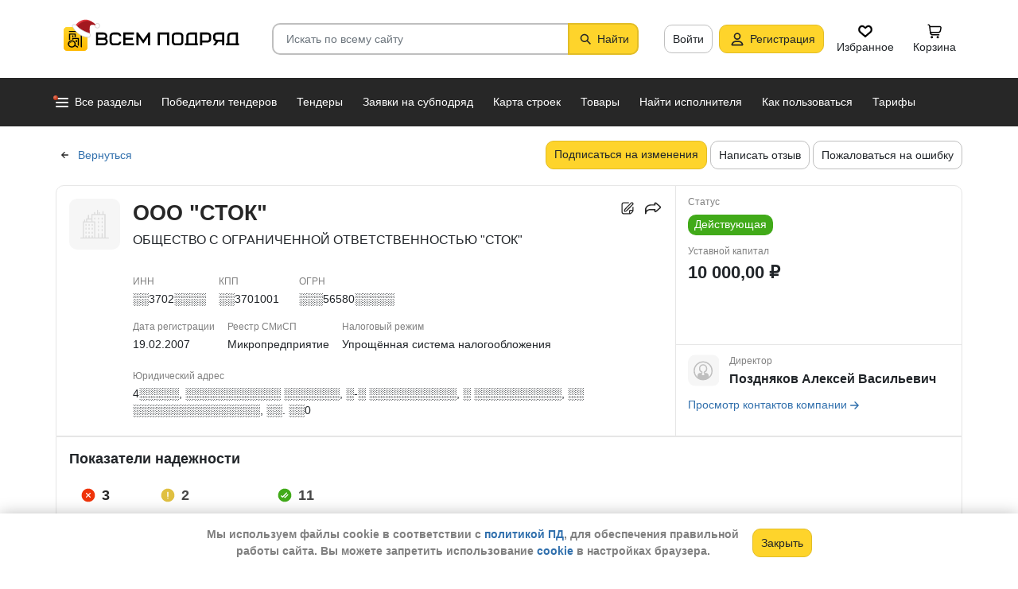

--- FILE ---
content_type: text/html; charset=utf-8
request_url: https://vsem-podryad.ru/company/dabf48eb-9d69-463c-a1ee-028f58a6804f/
body_size: 54883
content:
<!DOCTYPE html>
<html lang="ru">
	<head>
		<script>if (![].flat) document.location = '/unsupportedBrowser/'</script>
		<meta name="viewport" content="width=device-width, initial-scale=1">
		<meta http-equiv="Content-Type" content="text/html; charset=utf-8">
		<meta http-equiv="X-UA-Compatible" content="IE=edge">
		<title>ООО &quot;СТОК&quot; -  Оренбург ИНН ░░3702░░░░</title>

		<meta name="description" content="Все об организации ООО &quot;СТОК&quot; из Оренбург. ИНН ░░3702░░░░, КПП ░░3701001, ОГРН ░░░56580░░░░░. Участие в закупах и поставках, финансовые показатели, телефон, сайт и другие контактные данные. Директор - Поздняков Алексей Васильевич. Данные за 01.01.2026">

		<meta property="og:type" content="website">
		<meta property="og:site_name" content="Сервис &quot;Всем Подряд&quot; — строительные заказы и субподряды">
		<meta property="og:locale" content="ru_RU">
		<meta property="og:title" content="ООО &quot;СТОК&quot; -  Оренбург ИНН ░░3702░░░░">
		<meta property="og:description" content="Все об организации ООО &quot;СТОК&quot; из Оренбург. ИНН ░░3702░░░░, КПП ░░3701001, ОГРН ░░░56580░░░░░. Участие в закупах и поставках, финансовые показатели, телефон, сайт и другие контактные данные. Директор - Поздняков Алексей Васильевич. Данные за 01.01.2026">
		<meta property="og:image" content="https://vsem-podryad.ru/bundle/176676431/images/limitedliabilitycompany.svg">

		<meta property="og:url" content="https://vsem-podryad.ru/company/dabf48eb-9d69-463c-a1ee-028f58a6804f/">

		<link rel="icon" type="image/svg+xml" href="/bundle/6/favicon.svg">
		<link rel="icon" type="image/vnd.microsoft.icon" href="/bundle/6/favicon.ico">

		<link rel="apple-touch-icon-precomposed" href="/bundle/6/apple-touch-icon.png">
		<link rel="apple-touch-icon" sizes="120x120" href="/bundle/6/apple-touch-icon.png">
		<link rel="apple-touch-icon" sizes="180x180" href="/bundle/6/apple-touch-icon.png">

		<link rel="icon" type="image/png" sizes="32x32" href="/bundle/6/favicon-32x32.png">
		<link rel="icon" type="image/png" sizes="16x16" href="/bundle/6/favicon-16x16.png">
		<link rel="manifest" href="/bundle/6/manifest.json">
		<link rel="mask-icon" href="/bundle/6/safari-pinned-tab.svg" color="#fed42b">
		<meta name="theme-color" content="#fed42b">
		<link rel="canonical" href="https://vsem-podryad.ru/company/dabf48eb-9d69-463c-a1ee-028f58a6804f/">

		<script>
			const jqueryLoadQueue = [];
			$ = f => {
				if (typeof f !== 'function')
					throw new Error('jQuery not in jQuery');
				jqueryLoadQueue.push(f);
			};

			function onJQueryLoaded() {
				jQuery.holdReady(true);
				jqueryLoadQueue.forEach(x => $(x));
			}
		</script>
		
		
		<script src="/bundle/176676431/scripts/libs/jquery.min.js" defer onload="onJQueryLoaded()"></script>

		<link href="/bundle/176676431/styles/main.css" rel="stylesheet">
		


		<script>
	// 
	window.invokeAnalytics = function (category, action, label, value) {
		if (window.Android && window.Android.logEvent) {
			window.Android.logEvent('event-to-ga', category, action, label, value);
			return;
		}
		if (window.dataLayer) {
			window.dataLayer.push({'event': 'event-to-ga', eventCategory : category, 'eventAction' : action, 'eventLabel' : label, 'eventValue' : value });
		}
	};
	// 
	window.analyticsToGA4 = function (action, params){
		if (window.dataLayer) {
			window.dataLayer.push({'event': 'event-to-ga4', 'eventName': action, 'eventParams': params});
		}
	};
	window.addEcommerceAction = function (action, params) {
		if (window.dataLayer && getEcommerce) {
			// 
			window.dataLayer.push({ecommerce: null});
			window.dataLayer.push({'event': action, 'ecommerce': getEcommerce(action, params)});
		}
	};
	window.invokeYM = function (goal) {
		ym && ym('37379905', 'reachGoal', goal);
		return true;
	};
</script>

		<style>.async-hide { opacity: 0 !important} </style>
<script>(function(a,s,y,n,c,h,i,d,e){s.className+=' '+y;h.start=1*new Date;
	h.end=i=function(){s.className=s.className.replace(RegExp(' ?'+y),'')};
	(a[n]=a[n]||[]).hide=h;setTimeout(function(){i();h.end=null},c);h.timeout=c;
})(window,document.documentElement,'async-hide'+(sessionStorage&&(sessionStorage.getItem('adblocker')||'')),'dataLayer',parseInt('1500'),{'GTM-P6VH2KK':true});
window.dataLayer = window.dataLayer || [];
</script>
<script>
	(function(i,s,o,g,r,a,m){i['GoogleAnalyticsObject']=r;i[r]=i[r]||function(){
		(i[r].q=i[r].q||[]).push(arguments)},i[r].l=1*new Date();a=s.createElement(o),
		m=s.getElementsByTagName(o)[0];a.async=1;a.src=g;m.parentNode.insertBefore(a,m)
	})(window,document,'script','https://www.google-analytics.com/analytics.js','ga');

	ga('create', 'UA-97615493-1', 'auto');
	ga('require', 'GTM-P6VH2KK');
	// Remove pageview call
</script>

<!-- Google Tag Manager -->
<script>(function(w,d,s,l,i){w[l]=w[l]||[];w[l].push({'gtm.start':
		new Date().getTime(),event:'gtm.js'});var f=d.getElementsByTagName(s)[0],
	j=d.createElement(s),dl=l!='dataLayer'?'&l='+l:'';j.async=true;j.src=
	'https://www.googletagmanager.com/gtm.js?id='+i+dl;j.onerror=function(){sessionStorage && sessionStorage.setItem('adblocker',1)};f.parentNode.insertBefore(j,f);
})(window,document,'script','dataLayer','GTM-TLFQ2MF');</script>
<!-- End Google Tag Manager -->


<!-- Yandex.Metrika counter -->
<script src="//mc.yandex.ru/metrika/tag.js" async></script>
<script>
	(function(m,e,t,r,i,k,a){m[i]=m[i]||function(){(m[i].a=m[i].a||[]).push(arguments)};
		m[i].l=1*new Date();k=e.createElement(t),a=e.getElementsByTagName(t)[0],k.async=1,k.src=r,a.parentNode.insertBefore(k,a)})
	(window, document, 'script', 'https://mc.yandex.ru/metrika/tag.js', 'ym');
</script>
<script>
	ym && ym('37379905', "init", {
		clickmap: true,
		trackLinks: true,
		accurateTrackBounce: true,
		webvisor: true,
		ecommerce: "dataLayer"
	});
</script><!-- End Yandex.Metrika counter --> 

		<meta name="robots" content="noarchive"><script>window.yaContextCb=window.yaContextCb||[]</script><script src="https://yandex.ru/ads/system/context.js" async></script><script src="/bundle/176676431/scripts/libs/slick.min.js" defer></script>

		

		<script>
				if (window.Android && window.Android.enableUrlRestrictions) {
					window.Android.enableUrlRestrictions();
				} else if (window.webkit && window.webkit.messageHandlers && window.webkit.messageHandlers.enableUrlRestrictions) {
					window.webkit.messageHandlers.enableUrlRestrictions.postMessage('');
				}
			</script></head>
<body>
	<noscript>
			<iframe src="https://www.googletagmanager.com/ns.html?id=GTM-TLFQ2MF" height="0" width="0" style="display:none;visibility:hidden"></iframe>
		</noscript><noscript><div><img src="https://mc.yandex.ru/watch/37379905" style="position:absolute; left:-9999px;" alt="" /></div></noscript>

	<script src="/bundle/176676431/scripts/scripts.min.js" defer></script>

	<div class="cookie-alert-panel no-print">
			<div class="cookie-alert-panel-inner">
				<p class="cookie-alert-panel-message">Мы используем файлы cookie в соответствии с <a href="/custom/privacy-cookies/">политикой ПД</a>, для обеспечения правильной работы сайта. Вы можете запретить использование <a href="/custom/privacy-cookies/">cookie</a> в настройках браузера.</p>
					<button class="cookie-alert-panel-close btn btn-primary">Закрыть</button>
			</div>
		</div>

	<div class="wrapper">
		<div class="overlay"></div>

		<div id="fullpage">
			<nav id="top-menu" class="navbar fixed-top" data-spy="affix" data-offset-top="10">
	

	<div class="navbar-wrapper">
		<div class="container">
			<div class="navbar-inner">
				<button type="button" class="header-hamburger hidden-lg hidden-md">
					<span class="sr-only">Развернуть</span>
					<i class="header-hamburger-toggle"></i>
				</button>

				<a class="header-logo" href="/">
					<svg width="240" height="50" clip-rule="evenodd" fill-rule="evenodd" viewBox="0 0 240 50" xmlns="http://www.w3.org/2000/svg"><defs><linearGradient id="a" x1="14.853" x2="15.169" y2="30.349" gradientTransform="translate(10.317 9.99) scale(.99021)" gradientUnits="userSpaceOnUse"><stop stop-color="#FED42B" offset="0"/><stop stop-color="#FFB800" offset="1"/></linearGradient></defs><path d="M50.65 16.869h9.427c2.666 0 4.848 2.055 4.848 4.568 0 1.21-.506 2.314-1.33 3.134 1.14.886 1.87 2.226 1.87 3.718 0 2.652-2.304 4.821-5.119 4.821H50.65zm170.03 0h8.619v13.704h1.077v2.537h-16.161v-2.537h1.616v-9.136c0-2.513 2.182-4.569 4.848-4.569zm5.925 13.704V19.406h-5.926c-1.185 0-2.154.914-2.154 2.03v9.137zm-14.65-13.705h-9.159c-2.666 0-4.848 2.056-4.848 4.569v2.537c0 2.007 1.392 3.723 3.312 4.332l-3.312 4.804h3.212l3.148-4.568h4.953v4.568h2.693zm-2.694 2.538v6.599h-6.465c-1.185 0-2.155-.914-2.155-2.03v-2.538c0-1.117.97-2.03 2.155-2.03h6.465zm-27.715-2.538h9.158c2.667 0 4.849 2.056 4.849 4.569v3.552c0 2.513-2.182 4.569-4.849 4.569h-6.464v3.552h-2.694zm2.694 2.538v7.614h6.464c1.186 0 2.155-.914 2.155-2.03v-3.553c0-1.117-.97-2.03-2.155-2.03h-6.464zm-15.202-2.538h8.62v13.705h1.077v2.537h-16.162v-2.537h1.616v-9.136c0-2.513 2.182-4.569 4.849-4.569zm5.926 13.705V19.406h-5.926c-1.185 0-2.155.914-2.155 2.03v9.137zm-46.739-13.705h14.545V33.11h-2.693V19.406h-9.159V33.11h-2.693V16.868zm-24.512 0l6.464 9.38 6.465-9.38h2.155V33.11h-2.694v-10.8l-5.926 8.597-5.926-8.597v10.8h-2.693V16.868zm-18.615 0h13.467v2.538H87.791v4.06h9.159v2.539h-9.16v4.568h10.774v2.537H85.098V16.868zm65.812 0h4.848c2.667 0 4.849 2.056 4.849 4.569v7.105c0 2.513-2.182 4.568-4.849 4.568h-4.848c-2.667 0-4.849-2.055-4.849-4.568v-7.105c0-2.513 2.182-4.569 4.849-4.569zm0 2.538h4.848c1.185 0 2.155.914 2.155 2.03v7.106c0 1.117-.97 2.03-2.155 2.03h-4.848c-1.186 0-2.155-.913-2.155-2.03v-7.105c0-1.117.97-2.03 2.155-2.03zm-78.203-2.538h4.849c2.666 0 4.848 2.056 4.848 4.569H79.71c0-1.117-.97-2.03-2.154-2.03h-4.849c-1.185 0-2.155.913-2.155 2.03v7.105c0 1.117.97 2.03 2.155 2.03h4.849c1.185 0 2.154-.913 2.154-2.03h2.694c0 2.513-2.182 4.568-4.848 4.568h-4.849c-2.666 0-4.848-2.055-4.848-4.568v-7.105c0-2.513 2.182-4.569 4.848-4.569zm-19.364 9.137v4.568h7.272c1.334 0 2.425-1.028 2.425-2.284 0-1.256-1.091-2.284-2.425-2.284h-7.272zm0-6.599v4.06h7.003c1.185 0 2.155-.913 2.155-2.03 0-1.116-.97-2.03-2.155-2.03h-7.003z"/><path class="pathLogoIcon" d="M10.025 14.401a4.413 4.413 0 014.412-4.412h21.175a4.413 4.413 0 014.413 4.412v21.176a4.413 4.413 0 01-4.413 4.412H14.437a4.413 4.413 0 01-4.412-4.412z" fill="#fed42b"/><path class="pathLogoIcon" d="M10.025 14.401a4.413 4.413 0 014.412-4.412h21.175a4.413 4.413 0 014.413 4.412v21.176a4.413 4.413 0 01-4.413 4.412H14.437a4.413 4.413 0 01-4.412-4.412z" fill="url(#a)"/><path d="M16.773 18.25h8.435v4.38H23.74v-3.032h-5.5v6.382a6.23 6.23 0 00-1.468.697V18.25zm13.936-4.043h2.934v.674h1.1v1.348h-1.1v.674h-.734V35.77l-1.467-.778v-18.09h-.733v-.674H16.773V14.88H30.71v-.674zM22.274 24.99v.991a6.485 6.485 0 00-1.467-.294v-2.044h8.435v10.184l-1.467-.778V24.99h-5.501zm2.934 1.348h1.467v2.696h-1.467zm-4.4-5.728h1.466v2.022h-1.467z"/><path d="M20.257 26.674c2.734 0 4.95 2.037 4.95 4.549a4.2 4.2 0 01-.342 1.666l3.063 1.625c.35.186.47.6.269.92-.202.322-.653.433-1.002.248l-3.065-1.626c-.907 1.045-2.305 1.715-3.873 1.715-2.734 0-4.95-2.036-4.95-4.548 0-2.513 2.216-4.55 4.95-4.55zm-.388 1.99c.722 0 1.375.275 1.842.716a3.13 3.13 0 00-1.331-.293c-1.62 0-2.934 1.207-2.934 2.696 0 .124-.144-.557-.144-.76 0-1.302 1.15-2.359 2.567-2.359zm2.852.295a3.634 3.634 0 00-2.464-.937c-.962 0-1.833.358-2.463.937-.63.58-1.02 1.38-1.02 2.264 0 .884.39 1.684 1.02 2.263.63.58 1.5.938 2.463.938.962 0 1.833-.359 2.464-.938.63-.58 1.02-1.38 1.02-2.263 0-.884-.39-1.685-1.02-2.264z"/><g transform="translate(7.078 -2.647) scale(.83834)"><circle transform="matrix(-1 0 0 1 63 4.959)" cx="8.882" cy="8.176" r="3.5" fill="#fff" stroke="#ccc"/><path d="M43.548 12.148c-2.36 2.103-1.254 9.307-1.254 12.312-11.804 1.628-23.82-9.62-20.5-13 12.689-13.822 25.32-5.32 29.5.69-1.721-1.128-5.385-2.104-7.746 0z" fill="#dc353e"/><path d="M43.893 12.492c-2.36 2.103-1.254 9.307-1.254 12.312-11.804 1.628-21.82-8.12-18.5-11.5 10.736-11.694 21.43-7.408 27-2.172l-.65 1.361c-2.3-.83-5.106-1.327-6.596 0z" fill="#a3181f"/><path d="M22.545 12.677c2.311 3.023 5.944 5.6 9.585 7.598 3.602 1.977 7.168 3.362 9.367 4.038.751.032 1.266.5 1.564 1.08.3.586.41 1.326.384 2.027-.025.704-.188 1.431-.493 2-.3.558-.805 1.073-1.535 1.073-8.328 0-14.565-3.97-18.704-8.103a32.261 32.261 0 01-4.661-5.875 20.111 20.111 0 01-1.177-2.184 7.938 7.938 0 01-.306-.771 2.035 2.035 0 01-.12-.59c0-.69.536-1.069 1.036-1.251.513-.187 1.165-.245 1.8-.22a7.247 7.247 0 011.884.318c.533.171 1.087.441 1.376.86z" fill="#fff" stroke="#ccc"/></g></svg>
				</a>
				

				<div class="search-field-wrap search-not-open" id="search-block">
	<div role="search" class="search-input-wrap" data-toggle="dropdown" aria-haspopup="true" aria-expanded="false">
		<input type="search" inputmode="search" name="search_term_string" class="form-control search-field-input" value="" placeholder="Искать по всему сайту" autocomplete="off">
		<div id="search-clear" class="icon-close search-clear" style="display:none"></div>
	</div>
	<a class="btn btn-primary search-button btn-with-icon" href="#grid-wrapper">
		<i class="icon-search"></i>
		<span class="search-button-text">Найти</span>
	</a>

	<div class="search-list-wrapper dropdown-menu">
		<div class="search-list-items-container">
			<div class="search-list-items">
					<p class="global-search-empty-data">Начните вводить запрос в поиск</p>
				</div></div>
	</div>
</div>
<button class="mobile-search-button open-search-input hidden-lg hidden-md"><span class="sr-only">Найти</span></button>
<script>
	$(function () {
		const routeBlock = '';
		const routeQuery = '';

		const $searchBlock = $('#' + 'search-block');
		const $searchList = $searchBlock.find('.search-list-wrapper');
		const $searchListItemsContainer = $searchBlock.find('.search-list-items-container');
		const $searchInput = $searchBlock.find('.search-input-wrap');
		const $searchFieldInput = $searchBlock.find('.search-field-input');
		const $searchButtonLink = $searchBlock.find('.search-button');
		const $searchClearButton = $searchBlock.find('.search-clear');
		const $body = $('body');

		const $searchExample = $('#search-example');

		const blurIfRequired = function() {
			$searchInput.dropdown('hide');
		};

		// var searchButtonLink = $searchButtonLink[0];
		const checkClearButtonVisibility = function () {
			if ($searchFieldInput.val()) {
				$searchClearButton.show();
			} else {
				$searchClearButton.hide();
			}
		};

		$searchButtonLink.on('click touchstart', function ($evt) {
			$evt.preventDefault();
			$evt.stopPropagation();

			const inputValue = $searchFieldInput.val().trim();

			if (inputValue.length > 3) {
				saveSearchValue(inputValue);
			}

			emitSearchAction(inputValue);
			blurIfRequired();
			$searchButtonLink.blur();
		});

		let searchExampleItems = null;

		function fillPopularSearchQueryList() {
			if ('0' === '1')
				return;

			if (searchExampleItems !== null)
				return;

			ApiManager.PopularSearchQueries.GetPopularSearchQueryList()
				.done(function(response) {
					searchExampleItems = response;
					$searchListItemsContainer.prepend(getPopularAndLastSearchRequests(''));
				});
		}

		const localStorageItemName = 'TopSearch_' + 'companies';

		function getPopularAndLastSearchRequests(search) {
			let normalizedSearch = search.toLowerCase();
			const searchExample = searchExampleItems ? searchExampleItems.filter(x => x.Title.toLowerCase().indexOf(normalizedSearch) !== -1).splice(0, 4) : [];
			const lcSearchArray =  JSON.parse(localStorage.getItem(localStorageItemName)) || [];

			//Todo: Временная фича что бы убрать дублирование запросов в localStorage, затрем дублирование у пользовтелей и уберем её
			const latestDatesMap = new Map();

			lcSearchArray.forEach(obj => {
				const currentValue = obj.value;

				if (!latestDatesMap.has(currentValue) || obj.date > latestDatesMap.get(currentValue)) {
					latestDatesMap.set(currentValue, obj.date);
				}
			});

			const uniqueSearchArray = Array.from(latestDatesMap.entries()).map(([value, date]) => ({
				value,
				date
			})).sort((a, b) => new Date(b.date) - new Date(a.date));

			localStorage.setItem(localStorageItemName, JSON.stringify(uniqueSearchArray));
			//Todo: конец временной фичи

			const lastSearch = uniqueSearchArray.filter(x => x.value.toLowerCase().indexOf(normalizedSearch) !== -1).splice(0, 4);

			const $requestsContainer = $('<div class="search-list-items"></div>');

			lastSearch.splice(0, 4 - (searchExample.length > 2 ? 2 : searchExample.length))
				.forEach(x => {
					const url = routeBlock ?
							RouteManager.getUrl(routeBlock, null, { [routeQuery]: x.value })
							: RouteManager.getUrl('GlobalSearch', null, { from: 'general-search-personal', search: x.value, tab: 'companies' });
					const $a = $('<a class="search-list-items-block" />').attr('href', url);
					$a.append('<i class="search-list-items-icon icon-wait"></i>').append($('<span/>').text(x.value));
					$requestsContainer.append($a);
				});

			searchExample.splice(0, 4 - (lastSearch.length > 2 ? 2 : lastSearch.length))
				.forEach(x => {
					const url = routeBlock ?
							RouteManager.getUrl(routeBlock, null, { [routeQuery]: x.Title })
							: RouteManager.getUrl('GlobalSearch', null, { from: 'general-search-popular', search: x.Title, tab: 'companies' });
					const $a = $('<a class="search-list-items-block" />').attr('href', url);
					$a.append('<i class="search-list-items-icon icon-search-grey"></i>').append($('<span/>').text(x.Title));
					$requestsContainer.append($a);
			});

			return $requestsContainer;
		}

		function saveSearchValue(searchValue) {
			if (typeof localStorage === 'object') {
				const lcSearchArray = JSON.parse(localStorage.getItem(localStorageItemName)) || [];

				const lcSearchValue = lcSearchArray.find(x => x.value === searchValue);

				if (!lcSearchValue) {
					lcSearchArray.unshift({ value: searchValue, date: new Date() });
					lcSearchArray.splice(1000);
				} else {
					lcSearchValue.date = new Date();
				}

				localStorage.setItem(localStorageItemName, JSON.stringify(lcSearchArray.sort((a, b) => new Date(b.date) - new Date(a.date))));
			}
		}

		function emitSearchAction(value) {
			if (window.headerSearchItems && window.headerSearchItems['search-block'])
				window.headerSearchItems['search-block'](value);
			else
				defaultHeaderSearchItems(value);
		}

		// 
		$searchFieldInput.on('input', checkClearButtonVisibility);
		$searchFieldInput.on('keypress', function (e) {
			if (e.which === 13) {
				e.preventDefault();

				const $autoCompleteSelected = $searchList.find('.global-search-item-selected');
				if ($autoCompleteSelected.length) {
					$autoCompleteSelected.click();
				} else {
					const inputValue = $searchFieldInput.val();

					saveSearchValue(inputValue);
					emitSearchAction(inputValue);
				}

				// blurIfRequired();
				if ($searchInput.attr('aria-expanded') === 'true') {
					$searchInput.dropdown('toggle');
				}
			}
		});

		$searchFieldInput.on('keydown', function (e) {
			const itemsSelector = '.global-search-item,.btn-link,.search-list-items-block,.search-item';
			if (e.key === 'ArrowDown') {
				e.preventDefault();
				const $items = $searchList.find(itemsSelector);

				if (!$items.length)
					return;

				let selectedIdx = -1;
				$items.each((i, e) => {
					if ($(e).hasClass('global-search-item-selected')) {
						selectedIdx = i;
						return false;
					}
				});

				if (selectedIdx >= 0)
					$($items[selectedIdx]).removeClass('global-search-item-selected');
				selectedIdx++;
				if (selectedIdx >= $items.length)
					selectedIdx = $items.length - 1;
				$($items[selectedIdx]).addClass('global-search-item-selected')[0].scrollIntoView(false);
			} else if (e.key === 'ArrowUp') {
				e.preventDefault();
				const $items = $searchList.find(itemsSelector);

				if (!$items.length)
					return;

				let selectedIdx = -1;
				$items.each((i, e) => {
					if ($(e).hasClass('global-search-item-selected')) {
						selectedIdx = i;
						return false;
					}
				});

				if (selectedIdx >= 0)
					$($items[selectedIdx]).removeClass('global-search-item-selected');
				selectedIdx--;
				if (selectedIdx < 0)
					selectedIdx = 0;
				$($items[selectedIdx]).addClass('global-search-item-selected')[0].scrollIntoView(false);
			} else if (e.key === 'PageUp') {
				e.preventDefault();
				const $items = $searchList.find(itemsSelector);

				if (!$items.length)
					return;

				let selectedIdx = -1;
				$items.each((i, e) => {
					if ($(e).hasClass('global-search-item-selected')) {
						selectedIdx = i;
						return false;
					}
				});

				if (selectedIdx > 0)
					$($items[selectedIdx]).removeClass('global-search-item-selected');

				$($items[0]).addClass('global-search-item-selected')[0].scrollIntoView(false);
			}  else if (e.key === 'PageDown') {
				e.preventDefault();
				const $items = $searchList.find(itemsSelector);

				if (!$items.length)
					return;

				let selectedIdx = -1;
				$items.each((i, e) => {
					if ($(e).hasClass('global-search-item-selected')) {
						selectedIdx = i;
						return false;
					}
				});

				if (selectedIdx >= 0)
					$($items[selectedIdx]).removeClass('global-search-item-selected');

				$($items[$items.length - 1]).addClass('global-search-item-selected')[0].scrollIntoView(false);
			}
		});

		let searchTimeoutId = null;
		let loaderTimeoutId = null;
		let prevSearchValue = null;

		const onSearchInput = function () {
			const newSearchValue = $searchFieldInput.val().trim();
			if (prevSearchValue === newSearchValue)
				return;

			if (prevSearchValue && prevSearchValue.length > 2 && newSearchValue.length <= 2) {
				prevSearchValue = newSearchValue;
				addInitialBlock();
				return;
			}

			prevSearchValue = newSearchValue;

			if (searchTimeoutId) {
				clearTimeout(searchTimeoutId);
			}

			searchTimeoutId = setTimeout(function () {
				const searchValue = $searchFieldInput.val().trim();
				const currentTimeoutId = searchTimeoutId;

				if (searchValue.length > 2) {
					if ($searchListItemsContainer.find('.grid-loader').length === 0)
						$searchListItemsContainer.prepend('<div class="grid-loader" style="display:none;"></div>');

					const $autoCompleteSelected = $searchListItemsContainer.find('.global-search-item-selected');
					const autoCompleteSelectedLink = $autoCompleteSelected.data('link');
					loaderTimeoutId = setTimeout(() => $searchListItemsContainer.find('.grid-loader').show(), 250);

					$.ajax({
						url: RouteManager.getUrl('GlobalSearchAutocompleteBlock', null, { search: searchValue }),
						type: 'GET',
						success: function(res) {
							// new search is performing, do nothing to avoid blinking of result or showing previous
							if (searchTimeoutId !== currentTimeoutId)
								return;
							clearTimeout(loaderTimeoutId);
							$searchListItemsContainer.html(res);
							$searchListItemsContainer.prepend(getPopularAndLastSearchRequests(searchValue));
							// restore selection
							if (autoCompleteSelectedLink)
								$searchListItemsContainer.find('.global-search-item[data-link="' + autoCompleteSelectedLink + '"]').addClass('global-search-item-selected');
						},
						error: function() {
							clearTimeout(loaderTimeoutId);
							$searchListItemsContainer.html('<div class="search-list-items"><p class="global-search-empty-data">Данные временно недоступны</p></div>');
						}
					});
				}
			}, 300);
		};

		$searchFieldInput.on('input', function () {
			if ($searchInput.attr('aria-expanded') === 'false') {
				$searchInput.dropdown('toggle');
			}

			onSearchInput();
		});

		if ($searchFieldInput.val()) {
			if ($searchInput.attr('aria-expanded') === 'true')
				onSearchInput();
		}

		checkClearButtonVisibility();

		const defaultHeaderSearchItems = function (value) {
			// 
			/*if (value) {
				value = value.replace(/,/g, ' ');
			}*/

			RouteManager.gotoUrl('GlobalSearch', null, { from: 'general-search', search: value, tab: 'companies' });
		};

		$searchClearButton.on('click', function (e) {
			e.preventDefault();
			e.stopPropagation();

			$searchFieldInput.val('');

			addInitialBlock();

			$searchClearButton.hide();

			blurIfRequired();
		});

		function addInitialBlock() {
			if ($searchExample.length) {
				$searchListItemsContainer.html($searchExample);
			} else {
				$searchListItemsContainer.html('<div class="search-list-items"><p class="global-search-empty-data">Начните вводить запрос в поиск</p></div>');
			}
		}

		// Поиск по пунктам из выпадающего списка в строке поиска
		$searchList.on('click', '.search-item', function () {
			const $this = $(this);
			const itemValue = $this.data('searchItem');

			$searchFieldInput.val(itemValue);
			emitSearchAction(itemValue);
			blurIfRequired();
			checkClearButtonVisibility();
		});

		$searchList.on('click', '.js-global-search-link', function () {
			const $this = $(this);
			const link = $this.data('link');
			const inputValue = $searchFieldInput.val();

			if (inputValue) {
				saveSearchValue(inputValue);
			}

			if (link) {
				RouteManager.gotoRawUrl(link, null, {});
			}
		});

		// it seems, we have somewhere preventDefault on click, so, will manually navigate to target url
		$searchListItemsContainer.on('click', 'a', function () {
			RouteManager.gotoRawUrl($(this).attr('href'), null, {});
		});

		const $topMenu = $('#top-menu');
		$searchBlock.on('show.bs.dropdown', function () {
			const scrollbarWidth = window.innerWidth - document.documentElement.clientWidth;

			$body.addClass('search-open');
			$body.css({ 'padding-right': scrollbarWidth });
			$topMenu.css({ 'padding-right': scrollbarWidth });
			$topMenu.addClass('show');
			$searchBlock.removeClass('search-not-open');
			fillPopularSearchQueryList();
		});

		$searchBlock.on('hide.bs.dropdown', function () {
			$body.removeClass('search-open');
			$body.css({ 'padding-right': 0 });
			$topMenu.css({ 'padding-right': 0 });
			$topMenu.removeClass('show');
			$searchBlock.addClass('search-not-open');
		});
	});
</script>
<div class="login-item-block hidden-sm hidden-xs">
						<a href="/login/?from=company-login&amp;redirectUrl=%2Fcompany%2Fdabf48eb-9d69-463c-a1ee-028f58a6804f%2F" class="btn btn-with-icon" title="Войти">Войти</a><a href="/registration/?from=company-login" class="btn btn-primary btn-with-icon" title="Регистрация">
				<i class="icon-person-on-btn"></i>
				Регистрация
			</a><a class="btn btn-icon-only personal-btn" href="/favorites/">
					<div class="js-favorites-btn">
						<div class="person-icon-block">
							<img alt="Избранное" height="20" width="20" src="/bundle/176676431/images/icons/menu-favorites.svg" />
						</div>
					</div>
					<span>Избранное</span>
				</a><a class="btn personal-btn js-cart-btn" href="/cart/">
					<div class="person-icon-block">
						<img alt="Корзина" height="20" width="20" src="/bundle/176676431/images/icons/personal-menu-cart-icn.svg" />
					</div>
					<span class="personal-link-label">Корзина</span>
				</a></div>
			</div>
		</div>
	</div>

	<div class="js-scrolled-block top-menu hidden-sm hidden-xs ">
		<div class="container">
			<ul class="navbar-nav main-menu">
					<li>
	<a class="all-menu-item has-new-item" href="/">
		<div class="icon-bar-block">
			<span class="icon-bar-item"></span>
			<span class="icon-bar-item"></span>
			<span class="icon-bar-item"></span>
		</div>
		<span>Все разделы</span>
	</a>
</li><li class="nav-item">
				<a class="nav-link " href="/purchases/">
					<span>Победители тендеров</span>
				</a>
			</li><li class="nav-item">
					<a class="nav-link " href="/activepurchases/">
						<span>Тендеры</span>
					</a>
				</li><li class="nav-item">
					<a class="nav-link " href="/request/">
						<span>Заявки на субподряд</span>
					</a>
				</li><li class="nav-item">
				<a class="nav-link " href="/custom/choosebuildingregistry/?from=main-menu-horizontal">
					<span>Карта строек</span>
				</a>
			</li><li class="nav-item">
				<a class="nav-link " href="/stroy-catalog/">
					<span>Товары</span>
				</a>
			</li><li class="nav-item">
				<a class="nav-link " href="/requestCreate/">
					<span>Найти исполнителя</span>
				</a>
			</li><li class="nav-item header-search-help-menu-item">
					<a class="nav-link " href="/help/search/">
						<span>Как пользоваться</span>
					</a>
				</li><li class="nav-item">
				
				<a class="nav-link  single-line" href="/tariffplans/?from=company-tariffplans">
					<span>Тарифы</span>
				</a>
			</li>
			</ul>
			

<div class="secondary-menu-wrapper">
	<div class="container">
		<div class="secondary-menu-inner">
			<ul class="secondary-menu">
				<li class="secondary-menu-item">
						<a class="secondary-menu-item-link link-with-icon" href="/purchases/">
							<span>Победители тендеров</span>
							<i class="icon-angle-right-grey secondary-menu-item-icon"></i>
						</a>
					</li><li class="secondary-menu-item">
						<a class="secondary-menu-item-link link-with-icon" href="/nowinnerpurchases/">
							<span>Завершенные тендеры</span>
							<i class="icon-angle-right-grey secondary-menu-item-icon"></i>
						</a>
					</li><li class="secondary-menu-item">
						<a class="secondary-menu-item-link link-with-icon" href="/activepurchases/">
							<span>Тендеры</span>
							<i class="icon-angle-right-grey secondary-menu-item-icon"></i>
						</a>
					</li><li class="secondary-menu-item">
						<a class="secondary-menu-item-link link-with-icon" href="/request/">
							<span>Заявки на субподряд</span>
							<i class="icon-angle-right-grey secondary-menu-item-icon"></i>
						</a>
					</li><li class="secondary-menu-item">
						<a class="secondary-menu-item-link link-with-icon" href="/buildingregistry/?from=main-menu-all-sections-left">
							<span>Карта новостроек России</span>
							<i class="icon-angle-right-grey secondary-menu-item-icon"></i>
						</a>
					</li><li class="secondary-menu-item">
						<a class="secondary-menu-item-link link-with-icon" href="/profbuildingregistry/?from=main-menu-all-sections-left">
							<span>Карта строек Pro</span>
							<i class="icon-angle-right-grey secondary-menu-item-icon"></i>
						</a>
					</li><li class="secondary-menu-item">
						<a class="secondary-menu-item-link link-with-icon" href="/listing/">
							<span>Объявления</span>
							<i class="icon-angle-right-grey secondary-menu-item-icon"></i>
						</a>
					</li><li class="secondary-menu-item">
						<a class="secondary-menu-item-link link-with-icon" href="/stroy-catalog/">
							<span>Товары</span>
							<i class="icon-angle-right-grey secondary-menu-item-icon"></i>
						</a>
					</li><li class="secondary-menu-item">
						<a class="secondary-menu-item-link link-with-icon" href="/companies/">
							<span>Организации</span>
							<i class="icon-angle-right-grey secondary-menu-item-icon"></i>
						</a>
					</li><li class="secondary-menu-item">
						<a class="secondary-menu-item-link link-with-icon" href="/requestCreate/">
							<span>Найти исполнителя</span>
							<i class="icon-angle-right-grey secondary-menu-item-icon"></i>
						</a>
					</li><li class="secondary-menu-item">
						<a class="secondary-menu-item-link link-with-icon" href="/tender/create/">
							<span>Создать тендер</span>
							<i class="icon-angle-right-grey secondary-menu-item-icon"></i>
						</a>
					</li><li class="secondary-menu-item">
						<a class="secondary-menu-item-link link-with-icon" href="/tariffplans/">
							<span>Тарифы</span>
							<i class="icon-angle-right-grey secondary-menu-item-icon"></i>
						</a>
					</li><li class="secondary-menu-item">
						<a class="secondary-menu-item-link link-with-icon" href="/help/search/">
							<span>Как пользоваться</span>
							<i class="icon-angle-right-grey secondary-menu-item-icon"></i>
						</a>
					</li><li class="secondary-menu-item">
						<a class="secondary-menu-item-link link-with-icon" href="/custom/faq/">
							<span>FAQ</span>
							<i class="icon-angle-right-grey secondary-menu-item-icon"></i>
						</a>
					</li><li class="secondary-menu-item">
						<a class="secondary-menu-item-link link-with-icon" href="/topsearch/">
							<span>Популярные запросы</span>
							<i class="icon-angle-right-grey secondary-menu-item-icon"></i>
						</a>
					</li><li class="secondary-menu-item">
						<a class="secondary-menu-item-link link-with-icon" href="/news/">
							<span>Новости</span>
							<i class="icon-angle-right-grey secondary-menu-item-icon"></i>
						</a>
					</li><li class="secondary-menu-item">
						<a class="secondary-menu-item-link link-with-icon" href="/contacts/">
							<span>Контакты</span>
							<i class="icon-angle-right-grey secondary-menu-item-icon"></i>
						</a>
					</li>
			</ul>

			<ul class="accent-menu">
				<li class="accent-menu-item">
					<div class="accent-menu-item-title is-new-item">
							<img height="24" width="24" alt="" class="accent-menu-item-title-icon" src="/bundle/176676431/images/icons/menu-construction-map-icn.svg">
							<span>Профессиональная карта строек</span>
						</div><p class="accent-menu-item-desc">Позволяет продавать стройматериалы и оборудование оптом, а также становиться подрядчиком по строительству</p><a class="accent-menu-item-link link-with-icon" href="/profbuildingregistry/?from=main-menu-all-sections-promo">
							<span>Подробнее</span>
							<i class="icon-angle-right-grey accent-menu-item-icon"></i>
						</a></li>
				<li class="accent-menu-item">
					<div class="accent-menu-item-title is-new-item">
							<img height="24" width="24" alt="" class="accent-menu-item-title-icon" src="/bundle/176676431/images/icons/menu-procat-icn.svg">
							<span>Товары</span>
						</div><p class="accent-menu-item-desc">Каталог строительных товаров и материалов. Покупайте или становитесь поставщиком и находите новых клиентов</p><a class="accent-menu-item-link link-with-icon" href="/stroy-catalog/">
							<span>Подробнее</span>
							<i class="icon-angle-right-grey accent-menu-item-icon"></i>
						</a></li>
			</ul>
		</div>
	</div>
</div>

		</div>
	</div>

	<!-- мобильное меню -->
	<div class="header-slider-wrapper hidden-lg hidden-md">
		<div class="header-slider-inner">
			<div class="header-slider-inner-logo">
				<a class="header-logo" href="/">
					<svg width="240" height="50" clip-rule="evenodd" fill-rule="evenodd" viewBox="0 0 240 50" xmlns="http://www.w3.org/2000/svg"><defs><linearGradient id="a" x1="14.853" x2="15.169" y2="30.349" gradientTransform="translate(10.317 9.99) scale(.99021)" gradientUnits="userSpaceOnUse"><stop stop-color="#FED42B" offset="0"/><stop stop-color="#FFB800" offset="1"/></linearGradient></defs><path d="M50.65 16.869h9.427c2.666 0 4.848 2.055 4.848 4.568 0 1.21-.506 2.314-1.33 3.134 1.14.886 1.87 2.226 1.87 3.718 0 2.652-2.304 4.821-5.119 4.821H50.65zm170.03 0h8.619v13.704h1.077v2.537h-16.161v-2.537h1.616v-9.136c0-2.513 2.182-4.569 4.848-4.569zm5.925 13.704V19.406h-5.926c-1.185 0-2.154.914-2.154 2.03v9.137zm-14.65-13.705h-9.159c-2.666 0-4.848 2.056-4.848 4.569v2.537c0 2.007 1.392 3.723 3.312 4.332l-3.312 4.804h3.212l3.148-4.568h4.953v4.568h2.693zm-2.694 2.538v6.599h-6.465c-1.185 0-2.155-.914-2.155-2.03v-2.538c0-1.117.97-2.03 2.155-2.03h6.465zm-27.715-2.538h9.158c2.667 0 4.849 2.056 4.849 4.569v3.552c0 2.513-2.182 4.569-4.849 4.569h-6.464v3.552h-2.694zm2.694 2.538v7.614h6.464c1.186 0 2.155-.914 2.155-2.03v-3.553c0-1.117-.97-2.03-2.155-2.03h-6.464zm-15.202-2.538h8.62v13.705h1.077v2.537h-16.162v-2.537h1.616v-9.136c0-2.513 2.182-4.569 4.849-4.569zm5.926 13.705V19.406h-5.926c-1.185 0-2.155.914-2.155 2.03v9.137zm-46.739-13.705h14.545V33.11h-2.693V19.406h-9.159V33.11h-2.693V16.868zm-24.512 0l6.464 9.38 6.465-9.38h2.155V33.11h-2.694v-10.8l-5.926 8.597-5.926-8.597v10.8h-2.693V16.868zm-18.615 0h13.467v2.538H87.791v4.06h9.159v2.539h-9.16v4.568h10.774v2.537H85.098V16.868zm65.812 0h4.848c2.667 0 4.849 2.056 4.849 4.569v7.105c0 2.513-2.182 4.568-4.849 4.568h-4.848c-2.667 0-4.849-2.055-4.849-4.568v-7.105c0-2.513 2.182-4.569 4.849-4.569zm0 2.538h4.848c1.185 0 2.155.914 2.155 2.03v7.106c0 1.117-.97 2.03-2.155 2.03h-4.848c-1.186 0-2.155-.913-2.155-2.03v-7.105c0-1.117.97-2.03 2.155-2.03zm-78.203-2.538h4.849c2.666 0 4.848 2.056 4.848 4.569H79.71c0-1.117-.97-2.03-2.154-2.03h-4.849c-1.185 0-2.155.913-2.155 2.03v7.105c0 1.117.97 2.03 2.155 2.03h4.849c1.185 0 2.154-.913 2.154-2.03h2.694c0 2.513-2.182 4.568-4.848 4.568h-4.849c-2.666 0-4.848-2.055-4.848-4.568v-7.105c0-2.513 2.182-4.569 4.848-4.569zm-19.364 9.137v4.568h7.272c1.334 0 2.425-1.028 2.425-2.284 0-1.256-1.091-2.284-2.425-2.284h-7.272zm0-6.599v4.06h7.003c1.185 0 2.155-.913 2.155-2.03 0-1.116-.97-2.03-2.155-2.03h-7.003z"/><path class="pathLogoIcon" d="M10.025 14.401a4.413 4.413 0 014.412-4.412h21.175a4.413 4.413 0 014.413 4.412v21.176a4.413 4.413 0 01-4.413 4.412H14.437a4.413 4.413 0 01-4.412-4.412z" fill="#fed42b"/><path class="pathLogoIcon" d="M10.025 14.401a4.413 4.413 0 014.412-4.412h21.175a4.413 4.413 0 014.413 4.412v21.176a4.413 4.413 0 01-4.413 4.412H14.437a4.413 4.413 0 01-4.412-4.412z" fill="url(#a)"/><path d="M16.773 18.25h8.435v4.38H23.74v-3.032h-5.5v6.382a6.23 6.23 0 00-1.468.697V18.25zm13.936-4.043h2.934v.674h1.1v1.348h-1.1v.674h-.734V35.77l-1.467-.778v-18.09h-.733v-.674H16.773V14.88H30.71v-.674zM22.274 24.99v.991a6.485 6.485 0 00-1.467-.294v-2.044h8.435v10.184l-1.467-.778V24.99h-5.501zm2.934 1.348h1.467v2.696h-1.467zm-4.4-5.728h1.466v2.022h-1.467z"/><path d="M20.257 26.674c2.734 0 4.95 2.037 4.95 4.549a4.2 4.2 0 01-.342 1.666l3.063 1.625c.35.186.47.6.269.92-.202.322-.653.433-1.002.248l-3.065-1.626c-.907 1.045-2.305 1.715-3.873 1.715-2.734 0-4.95-2.036-4.95-4.548 0-2.513 2.216-4.55 4.95-4.55zm-.388 1.99c.722 0 1.375.275 1.842.716a3.13 3.13 0 00-1.331-.293c-1.62 0-2.934 1.207-2.934 2.696 0 .124-.144-.557-.144-.76 0-1.302 1.15-2.359 2.567-2.359zm2.852.295a3.634 3.634 0 00-2.464-.937c-.962 0-1.833.358-2.463.937-.63.58-1.02 1.38-1.02 2.264 0 .884.39 1.684 1.02 2.263.63.58 1.5.938 2.463.938.962 0 1.833-.359 2.464-.938.63-.58 1.02-1.38 1.02-2.263 0-.884-.39-1.685-1.02-2.264z"/><g transform="translate(7.078 -2.647) scale(.83834)"><circle transform="matrix(-1 0 0 1 63 4.959)" cx="8.882" cy="8.176" r="3.5" fill="#fff" stroke="#ccc"/><path d="M43.548 12.148c-2.36 2.103-1.254 9.307-1.254 12.312-11.804 1.628-23.82-9.62-20.5-13 12.689-13.822 25.32-5.32 29.5.69-1.721-1.128-5.385-2.104-7.746 0z" fill="#dc353e"/><path d="M43.893 12.492c-2.36 2.103-1.254 9.307-1.254 12.312-11.804 1.628-21.82-8.12-18.5-11.5 10.736-11.694 21.43-7.408 27-2.172l-.65 1.361c-2.3-.83-5.106-1.327-6.596 0z" fill="#a3181f"/><path d="M22.545 12.677c2.311 3.023 5.944 5.6 9.585 7.598 3.602 1.977 7.168 3.362 9.367 4.038.751.032 1.266.5 1.564 1.08.3.586.41 1.326.384 2.027-.025.704-.188 1.431-.493 2-.3.558-.805 1.073-1.535 1.073-8.328 0-14.565-3.97-18.704-8.103a32.261 32.261 0 01-4.661-5.875 20.111 20.111 0 01-1.177-2.184 7.938 7.938 0 01-.306-.771 2.035 2.035 0 01-.12-.59c0-.69.536-1.069 1.036-1.251.513-.187 1.165-.245 1.8-.22a7.247 7.247 0 011.884.318c.533.171 1.087.441 1.376.86z" fill="#fff" stroke="#ccc"/></g></svg>
				</a>
				<button type="button" class="header-hamburger">
					<i class="header-hamburger-toggle"></i>
					<span class="sr-only">Меню</span>
				</button>
			</div>
			<ul class="navbar-nav main-menu">
				<li class="nav-item not-highlight">
							<a id="header-login-btn" class="login-button link-with-icon" rel="nofollow" href="/login/?from=company-login&amp;redirectUrl=%2Fcompany%2Fdabf48eb-9d69-463c-a1ee-028f58a6804f%2F" data-toggle="tooltip" data-placement="bottom" title="Вход / Регистрация">
				<img alt="Человек" height="20" width="20" src="/bundle/176676431/images/icons/menu-person.svg" />
				<span class="login-button-text">Вход / Регистрация</span>
			</a>
						</li>

<li class="separator"></li>



<li class="nav-item">
				<a class="nav-link " href="/purchases/">
					<span>Победители тендеров</span>
				</a>
			</li>
<li class="nav-item">
				<a class="nav-link " href="/nowinnerpurchases/">
					<span>Завершенные тендеры</span>
				</a>
			</li>
<li class="nav-item">
					<a class="nav-link " href="/activepurchases/">
						<span>Тендеры</span>
					</a>
				</li>
<li class="nav-item">
					<a class="nav-link " href="/request/">
						<span>Заявки на субподряд</span>
					</a>
				</li>
<li class="nav-item">
				<a class="nav-link " href="/custom/choosebuildingregistry/?from=main-menu-horizontal">
					<span>Карта строек</span>
				</a>
			</li>
<li class="nav-item">
				<a class="nav-link single-line active" href="/companies/">
					<span>Организации</span>
				</a>
			</li>
<li class="nav-item">
					<a class="nav-link single-line " href="/listing/">
						<span>Объявления</span>
					</a>
				</li>
<li class="nav-item">
				<a class="nav-link " href="/stroy-catalog/">
					<span>Товары</span>
				</a>
			</li>
<li class="nav-item">
				<a class="nav-link " href="/requestCreate/">
					<span>Найти исполнителя</span>
				</a>
			</li>
<li class="nav-item">
				<a class="nav-link " href="/tender/create/">
					<span>Создать тендер</span>
				</a>
			</li>

<li class="nav-item">
				
				<a class="nav-link  single-line" href="/tariffplans/?from=company-tariffplans">
					<span>Тарифы</span>
				</a>
			</li>




<li class="separator"></li>
<li class="nav-item">
			<a class="nav-link" href="/help/search/">
				<span>Как пользоваться</span>
			</a>
		</li><li class="nav-item">
			<a class="nav-link" href="/custom/faq/">
				<span>FAQ</span>
			</a>
		</li><li class="nav-item">
			<a class="nav-link" href="/topsearch/">
				<span>Популярные запросы</span>
			</a>
		</li><li class="nav-item">
			<a class="nav-link" href="/news/">
				<span>Новости</span>
			</a>
		</li><li class="nav-item">
			<a class="nav-link" href="/contacts/?from=main-menu">
				<span>Контакты</span>
			</a>
		</li>
</ul>

			<div class="separator"></div>
			<div class="header-social-buttons">
					<p class="header-social-title">Мы в соц. сетях</p>
					<a href="https://t.me/vsem_podryad" class="header-social-button">
							<img src="/bundle/176676431/images/social-networks/telegram-logo.svg" alt="Телеграм" width="32" height="32">
						</a>
					<a href="https://vk.com/vsem_podryad" class="header-social-button">
							<img src="/bundle/176676431/images/social-networks/vk-logo.svg" alt="Вконтакте" width="32" height="32">
						</a>
					<a href="https://ok.ru/group/54707258589380" class="header-social-button">
							<img src="/bundle/176676431/images/social-networks/ok-logo.svg" alt="Одноклассники" width="32" height="32">
						</a>
					
				</div>
			<div class="header-app-buttons">
					<p class="header-social-title">Скачайте наше приложение</p>
					<a href="https://play.google.com/store/apps/details?id=ru.promtech.vsempodryad" class="header-app-button">
							<img src="/bundle/176676431/images/social-networks/google-play.svg" alt="Google Play" width="116" height="34">
						</a>
					<a href="https://apps.apple.com/ru/app/id1469358542" class="header-app-button">
							<img src="/bundle/176676431/images/social-networks/app-store.svg" alt="App Store" width="101" height="34">
						</a>
					<a href="https://appgallery.huawei.com/app/C104620177" class="header-app-button">
							<img src="/bundle/176676431/images/social-networks/app-gallery.svg" alt="App Gallery" width="113" height="34">
						</a>
					<a href="https://www.rustore.ru/catalog/app/ru.promtech.vsempodryad" class="header-app-button">
							<img src="/bundle/176676431/images/social-networks/rustore-black.svg" alt="RuStore" width="101" height="34">
						</a>
				</div>
		</div>
		<div class="header-copyright-label">
			<span>© 2016 — 2026 ООО &quot;Промтех&quot;</span>
		</div>
	</div>

	<div class="header-progress-container">
			<div class="header-progress-bar" id="header-progress-bar"></div>
		</div>
</nav>

			

			<div class="content-wrapper">
				<div class="container company-card">
	

	<div class="modal fade" id="complaintModal" role="dialog" aria-hidden="true">
	<div class="modal-dialog modal-lg">
		<div class="modal-content">
			<div class="modal-header">
				<button type="button" class="close" data-dismiss="modal">
					<img width="28" height="28" src="/bundle/176676431/images/icons/close-icn.svg" alt="&#215;">
					<span class="sr-only">Закрыть</span>
				</button>
			</div>
			<div class="modal-body">
				<p class="feedback-description">Компании, представленные на "Всем Подряд", <b>не получают обратную связь от службы поддержки сайта.</b><br/>Контактные данные организаций расположены в карточках компаний.<br/>Используйте их для связи с представителями фирм.<br/><br/>Если вы обнаружили неточность в представленной информации о компании, сообщите нам.</p>
				<form id="complaint-message-form">
					<div class="form-group">
						<label for="Reason" class="col-form-label">Описание ошибки</label>
						<textarea rows="5" id="Reason" class="form-control" rr-name="Reason"></textarea>
					</div>
				</form>
			</div>
			<div class="modal-footer">
				<button id="modal-complaint-send" data-item-id="dabf48eb-9d69-463c-a1ee-028f58a6804f" type="button" class="btn btn-primary">Отправить</button>
				<button id="modal-complaint-cancel" type="button" class="btn">Отмена</button>
			</div>
		</div>
	</div>
</div>





<div class="company-toolbar no-print">
	<div class="company-detail-block-top">
		
<div class="detail-block-top toolbar-button">
	<div class="detail-block-top-column">
		<a class="btn btn-back btn-with-icon js-back" href="/companies/" >
				<i class="icon-arrow-left"></i>
				<span class="btn-back-text">Вернуться</span>
			</a>

		<a id="subscriptionForCompanyThroughRegistrationBtn" href="/registration/?companies=1&amp;from=company-button-subscription" class="btn one-line-btn btn-primary buttons-block-action js-buttons-block-action"  data-metric="company-not-user-subscribe-btn" data-content="">Подписаться на изменения</a><button id="btn-create-review" class="btn one-line-btn buttons-block-action js-buttons-block-action" data-toggle="modal" data-target="#review-modal" data-metric="company-create-review-btn" data-content="">Написать отзыв</button><button id="btn-complaint-modal" class="btn one-line-btn buttons-block-action js-buttons-block-action"  data-metric="company-complaint-btn" data-content="">Пожаловаться на ошибку</button>



	</div>
</div>

<script>
	$(function () {
		$('#button-block-menu').on('click', function () {
			invokeYM('company-select-action');
		});

		$('.js-buttons-block-action').on('click', function () {
			const metric = $(this).data('metric');

			if (metric) {
				const marker = metric + '-click';
				invokeYM(marker);
			}
		})
	});
</script>
	</div>
</div>







<div id="company-main-information" class="contract-card-wrapper no-bottom-border-radius company-card-wrap">
	
	<div class="contract-card-wrapper-left">
		
		<div class="company-image " style="background-image: url(/bundle/176676431/images/limitedliabilitycompany.svg)"></div>

		
		<div class="company-card-inner">
			<div class="contract-card-number-row ">
				<h1 class="contract-card-title" itemprop="name">ООО &quot;СТОК&quot;</h1>
				<div class="contract-card-number-row-actions">
					<div class="note-popover-btn js-note-popover" data-toggle="popover">
						
<a class="btn btn-note btn-icon-only no-print" href="/registration/?companies=1&amp;from=note-object-button" title="Заметки">
		<i class="icon-note"></i>
	</a>
					</div>
					<div class="social-share dropdown no-print" data-page="company">
<button class="btn-link social-share-btn js-social-share-btn" data-toggle="dropdown" aria-haspopup="true" aria-label="Поделиться" aria-expanded="false">
		<span class="icon-social-share"></span>
	</button></div>

				</div>
			</div>
			<p class="company-full-name " itemprop="legalName">ОБЩЕСТВО С ОГРАНИЧЕННОЙ ОТВЕТСТВЕННОСТЬЮ &quot;СТОК&quot;</p>

			

			<div class="company-card-info-block">
					<div class="company-card-info-item hidden-lg hidden-md hidden-sm">
						<p class="contract-card-label">Статус</p>
						<p class="contract-status-badge company-active">Действующая</p>
					</div>
				</div>
			<div class="company-card-info-block">
				<div class="company-card-info-item pw-company-inn">
						<p class="contract-card-label">ИНН</p>
						<div class="js-popover js-restricted-popover restricted-data" itemprop="taxID" data-content="&lt;a href=&quot;/registration/?from=company-tooltip-inn&quot;&gt;Зарегистрируйтесь&lt;/a&gt; для просмотра информации." data-placement="right">░░3702░░░░</div></div>

				<div class="company-card-info-item pw-company-kpp">
						<p class="contract-card-label">КПП</p>
						<div class="js-popover js-restricted-popover restricted-data" data-content="&lt;a href=&quot;/registration/?from=company-tooltip-kpp&quot;&gt;Зарегистрируйтесь&lt;/a&gt; для просмотра информации." data-placement="right">░░3701001</div></div>

				<div class="company-card-info-item pw-company-ogrn">
						<p class="contract-card-label">ОГРН</p>
						<div class="js-popover js-restricted-popover restricted-data" data-content="&lt;a href=&quot;/registration/?from=company-tooltip-ogrn&quot;&gt;Зарегистрируйтесь&lt;/a&gt; для просмотра информации." data-placement="right">░░░56580░░░░░</div></div>
			</div>

			<div class="company-card-info-block">
				<div class="company-card-info-item">
						<p class="contract-card-label">Дата регистрации</p>
						<p class="contract-card-text" itemprop="foundingDate">19.02.2007</p>
					</div>
				

				<div class="company-card-info-item">
					<p class="contract-card-label">Реестр СМиСП</p>
					<p class="contract-card-text">Микропредприятие</p>
				</div>
				
				<div class="company-card-info-item">
						<p class="contract-card-label">Налоговый режим</p>
						<p class="contract-card-text">Упрощённая система налогообложения</p>
					</div>
				
			</div>
			
			

			<div class="company-card-info-block">
					<div class="company-card-info-item">
						<p class="contract-card-label">Юридический адрес</p>
						<div class="company-place">
									<p class="contract-card-text company-place-address js-popover js-restricted-popover restricted-data" data-content="&lt;a href=&quot;/registration/?from=company-tooltip-address&quot;&gt;Зарегистрируйтесь&lt;/a&gt; для просмотра информации." data-placement="top">
										4░░░░░, ░░░░░░░░░░░░ ░░░░░░░, ░-░ ░░░░░░░░░░░, ░ ░░░░░░░░░░░, ░░ ░░░░░░░░░░░░░░░░, ░░. ░░0
									</p>
								</div></div>
				</div>

			

			

			

			
		</div>
	</div>

	<div class="contract-card-wrapper-right">
		<div class="company-card-info-item hidden-xs">
				<p class="contract-card-label">Статус</p>
				<span class="contract-status-badge company-active">Действующая</span>
			</div>
		<div class="contact-price-block">
			<p class="contract-card-label">Уставной капитал</p>
			<p class="contract-card-text contract-card-price">10 000,00 ₽</p>
		</div>
		
		<div class="contract-card-contact-person">
			<div class="contact-person-name-block" >
					<img alt="Аватар" class="contact-person-name-avatar" src="/bundle/176676431/images/contact-avatar.svg" width="41" height="41">
					<div class="contact-person-name-row">
						<p class="contract-card-label">Директор</p>
						<p class="contact-person-name" itemprop="name">Поздняков Алексей Васильевич</p>
						
					</div>
				</div>
			<div class="contact-person-data form-group no-print">
				<a class="js-anchor company-card-link-show link-with-icon js-show-company-contacts" href="#contacts">
					<span>Просмотр контактов компании</span> <i class="icon-arrow-right-blue icon-small"></i>
				</a>
			</div>
	</div>

		
		
		
	</div>
</div>



<script>
	$(function () {
		if ('0' === '1') {
			const $grid = $('#' + ('' || 'grid'));

			$grid.on('click', '.js-company-subscribe', clickSubscribe);
		} else {
			$('.js-company-subscribe').on('click', clickSubscribe);
		}

		function clickSubscribe() {
			const $subscriptionItem = $(this);

			if ($subscriptionItem.hasClass('disabled'))
				return;

			$subscriptionItem.attr('disabled', 'disabled');

			const setSubscription = !$subscriptionItem.data('subscribed');
			const companyId = $subscriptionItem.data('companyId');

			if (setSubscription) {
				invokeYM('' || 'subscriptionForCompanyBtn');
				setUserSubscriptionForCompany($subscriptionItem, companyId, setSubscription);
			} else {
				invokeYM('' || 'unSubscriptionForCompanyBtn');
				createConfirm('Вы уверены что хотите отписаться от изменений по компании?')
					.yes(function () {
						setUserSubscriptionForCompany($subscriptionItem, companyId, setSubscription);
					})
					.no(function () {
						$subscriptionItem.removeAttr('disabled');
					});
			}
		}

		function setUserSubscriptionForCompany($subscriptionItem, companyId, setSubscription) {
			const onCompletedSubscriptionProcessing = function (res) {
				$subscriptionItem.removeAttr('disabled');

				if (res == null || res.Success === false) {
					if (res.ErrorCode === 'MaxSubscriptionsCountExceeded' ) {
						createAlert('Превышено число бесплатных подписок на изменения организаций. Безлимитные подписки доступны зарегистрированным пользователям с действующим <a href="/tariffplans/">тарифом</a>.', null, { ignoreEscaping: true });
						return;
					}

					createAlert('Произошла ошибка при попытке подписаться на компанию');
					return;
				}

				if (setSubscription) {
					toastr.success('Вы успешно подписались на изменения компании');
				} else {
					toastr.info('Вы успешно отписались от изменений компании');
				}

				window.companySubscriptionCallback && window.companySubscriptionCallback($subscriptionItem, setSubscription);

				$subscriptionItem.data('subscribed', setSubscription);
			};

			if (setSubscription) {
				ApiManager.SubscriptionForCompanies.SetMySubscriptionForCompany(companyId, setSubscription)
					.done(onCompletedSubscriptionProcessing);
			} else {
				ApiManager.SubscriptionForCompanies.DeleteMySubscriptionForCompany(companyId)
					.done(onCompletedSubscriptionProcessing);
			}
		}
	})
</script>



<div id="reliability-indicators" class="company-card-bordered-block no-top-border-radius">
	<h2 class="company-card-title">Показатели надежности</h2>
	<ul class="tab-block nav nav-tabs company-reliability-indicator-tabs js-tabs">
		<li class="tabs-item active">
		<a class="tabs-item-link active" href="#reliability-indicator-negative-block" data-toggle="tab" id="reliability-indicator-negative" data-goal="index_negative">
			<p class="tab-item-counter">
				<span class="company-reliability-indicator-icon negative"></span>
				<span>3</span>
			</p>
			<h3 class="tab-item-text text">Негативные</h3>
		</a>
	</li>
		<li class="tabs-item ">
		<a class="tabs-item-link " href="#reliability-indicator-attention-block" data-toggle="tab" id="reliability-indicator-attention" data-goal="index_attention">
			<p class="tab-item-counter">
				<span class="company-reliability-indicator-icon attention"></span>
				<span>2</span>
			</p>
			<h3 class="tab-item-text text">Требуют внимания</h3>
		</a>
	</li>
		<li class="tabs-item ">
		<a class="tabs-item-link " href="#reliability-indicator-positive-block" data-toggle="tab" id="reliability-indicator-positive" data-goal="index_positive">
			<p class="tab-item-counter">
				<span class="company-reliability-indicator-icon positive"></span>
				<span>11</span>
			</p>
			<h3 class="tab-item-text text">Благоприятные</h3>
		</a>
	</li>
	</ul>

	<div class="tab-content company-info-card-info-block">
		<div class="tab-content company-info-tab-content">
			<div class="tab-pane company-info-card-block-tab active" id="reliability-indicator-negative-block">
		<div class="tabs-item-link active for-print-only">
			<p class="tab-item-counter">
				<span class="company-reliability-indicator-icon negative"></span>
				<span>3</span>
			</p>
			<p class="tab-item-text text">Негативные</p>
		</div>
		<div class="company-reliability-indicator-block show-more-container-wrapper">
				<ul class="company-reliability-indicator-block-list negative">
					<li class="company-reliability-indicator-block-item ">
						<button type="button" class=" company-reliability-indicator-block-link js-reliability-indicator" data-block="finance-block">
								<h4 class="company-reliability-indicator-block-title">Падение чистой прибыли</h4>
							</button><p class="company-reliability-indicator-block-description">В 2024 году чистая прибыль компании уменьшилась на 61.4% по сравнению с предыдущим 2023 годом и составила 381 000,00 рублей. На это могут влиять множество факторов: экономическая ситуация, повышенная конкуренция, уменьшение объемов и качества продукции или услуг и т.д.</p>
					</li><li class="company-reliability-indicator-block-item ">
						<button type="button" class=" company-reliability-indicator-block-link js-reliability-indicator" data-block="finance-block">
								<h4 class="company-reliability-indicator-block-title">Уменьшение актива</h4>
							</button><p class="company-reliability-indicator-block-description">Актив компании за 2024 год – 2 024 000,00 рублей. Это меньше на 20.9%, чем в предыдущий 2023 год. Снижение актива может быть связано с продажей части активов компании или сокращением инвестиций в новые проекты.</p>
					</li><li class="company-reliability-indicator-block-item ">
						<button type="button" class=" company-reliability-indicator-block-link js-reliability-indicator" data-block="finance-block">
								<h4 class="company-reliability-indicator-block-title">Снижение пассива</h4>
							</button><p class="company-reliability-indicator-block-description">Пассив организации за 2024 год составил 2 024 000,00 рублей. Заметен спад на 20.9%. Компания выплатила часть своих обязательств перед кредиторами или уменьшила свой капитал. Это может быть признаком того, что фирма стала менее активной или уменьшила свою деятельность.</p>
					</li>
				</ul>

				
			</div></div>
			<div class="tab-pane company-info-card-block-tab " id="reliability-indicator-attention-block">
		<div class="tabs-item-link active for-print-only">
			<p class="tab-item-counter">
				<span class="company-reliability-indicator-icon attention"></span>
				<span>2</span>
			</p>
			<p class="tab-item-text text">Требуют внимания</p>
		</div>
		<div class="company-reliability-indicator-block show-more-container-wrapper">
				<ul class="company-reliability-indicator-block-list attention">
					<li class="company-reliability-indicator-block-item ">
						<button type="button" class=" company-reliability-indicator-block-link js-reliability-indicator" data-block="company-worker">
								<h4 class="company-reliability-indicator-block-title">Уменьшение среднесписочной численности сотрудников</h4>
							</button><p class="company-reliability-indicator-block-description">Среднесписочная численность сотрудников организации ООО &quot;СТОК&quot; уменьшается, сейчас в компании 9 человек. Сокращение количества сотрудников может свидетельствовать об ухудшении дел фирмы.</p>
					</li><li class="company-reliability-indicator-block-item ">
						<button type="button" class=" company-reliability-indicator-block-link js-reliability-indicator" data-block="trademark-block">
								<h4 class="company-reliability-indicator-block-title">Нет товарных знаков</h4>
							</button><p class="company-reliability-indicator-block-description">Организация не имеет зарегистрированных товарных знаков.</p>
					</li>
				</ul>

				
			</div></div>
			<div class="tab-pane company-info-card-block-tab " id="reliability-indicator-positive-block">
		<div class="tabs-item-link active for-print-only">
			<p class="tab-item-counter">
				<span class="company-reliability-indicator-icon positive"></span>
				<span>11</span>
			</p>
			<p class="tab-item-text text">Благоприятные</p>
		</div>
		<div class="company-reliability-indicator-block show-more-container-wrapper">
				<ul class="company-reliability-indicator-block-list positive">
					<li class="company-reliability-indicator-block-item ">
						<h4 class="company-reliability-indicator-block-title">Время работы организации более 3 лет</h4><p class="company-reliability-indicator-block-description">Организация ООО &quot;СТОК&quot; осуществляет свою деятельность 18 лет. Долгое время работы говорит о стабильности и устойчивом положении дел компании</p>
					</li><li class="company-reliability-indicator-block-item ">
						<button type="button" class=" company-reliability-indicator-block-link js-reliability-indicator" data-block="licenses">
								<h4 class="company-reliability-indicator-block-title">Есть лицензии</h4>
							</button><p class="company-reliability-indicator-block-description">Организация ООО &quot;СТОК&quot; имеет 1 лицензию. Наличие лицензий подтверждает право заниматься определенным видом деятельности.</p>
					</li><li class="company-reliability-indicator-block-item ">
						<h4 class="company-reliability-indicator-block-title">Статус организации</h4><p class="company-reliability-indicator-block-description">Организация ООО &quot;СТОК&quot; осуществляет деятельность в настоящий момент.</p>
					</li><li class="company-reliability-indicator-block-item ">
						<button type="button" class=" company-reliability-indicator-block-link js-reliability-indicator" data-block="contact-block">
								<h4 class="company-reliability-indicator-block-title">Наличие контактных данных</h4>
							</button><p class="company-reliability-indicator-block-description">Есть контакты для связи с представителями организации ООО &quot;СТОК&quot;.</p>
					</li><li class="company-reliability-indicator-block-item show-more-container">
						<button type="button" class=" company-reliability-indicator-block-link js-reliability-indicator" data-block="procurement-participant">
								<h4 class="company-reliability-indicator-block-title">Участник закупок</h4>
							</button><p class="company-reliability-indicator-block-description">Организация ООО &quot;СТОК&quot; участвовала в 16 закупках.</p>
					</li><li class="company-reliability-indicator-block-item show-more-container">
						<button type="button" class=" company-reliability-indicator-block-link js-reliability-indicator" data-block="procurement-participant">
								<h4 class="company-reliability-indicator-block-title">Победитель закупок</h4>
							</button><p class="company-reliability-indicator-block-description">Организация ООО &quot;СТОК&quot; стала победителем в 16 закупках. Общая сумма поставляемых товаров или услуг – 8 449 785,96 руб.</p>
					</li><li class="company-reliability-indicator-block-item show-more-container">
						<h4 class="company-reliability-indicator-block-title">Сумма уставного капитала</h4><p class="company-reliability-indicator-block-description">Уставной капитал организации ООО &quot;СТОК&quot; – 10 000 руб. Это соответствует требованиям законодательства.</p>
					</li><li class="company-reliability-indicator-block-item show-more-container">
						<button type="button" class=" company-reliability-indicator-block-link js-reliability-indicator" data-block="related-companies-block">
								<h4 class="company-reliability-indicator-block-title">Массовый учредитель отсутствует</h4>
							</button><p class="company-reliability-indicator-block-description">Учредители организации ООО &quot;СТОК&quot; не включены в реестр массовых учредителей по данным ФНС.</p>
					</li><li class="company-reliability-indicator-block-item show-more-container">
						<button type="button" class=" company-reliability-indicator-block-link js-reliability-indicator" data-block="related-companies-block">
								<h4 class="company-reliability-indicator-block-title">Массовый руководитель отсутствует</h4>
							</button><p class="company-reliability-indicator-block-description">Руководители организации ООО &quot;СТОК&quot; не включены в реестр массовых руководителей по данным ФНС.</p>
					</li><li class="company-reliability-indicator-block-item show-more-container">
						<button type="button" class=" company-reliability-indicator-block-link js-reliability-indicator" data-block="dishonest-suppliers">
								<h4 class="company-reliability-indicator-block-title">Не состоит в реестре недобросовестных поставщиков</h4>
							</button><p class="company-reliability-indicator-block-description">Организация не включена в список недобросовестных поставщиков</p>
					</li><li class="company-reliability-indicator-block-item show-more-container">
						<button type="button" class=" company-reliability-indicator-block-link js-reliability-indicator" data-block="finance-block">
								<h4 class="company-reliability-indicator-block-title">Рост выручки</h4>
							</button><p class="company-reliability-indicator-block-description">Выручка организации в 2024 году выросла на 16.8% по сравнению с 2023 годом. Она составляет 14 364 000,00 рублей. Это является показателем того, что компания увеличивает объем продаж своих товаров или услуг.</p>
					</li>
				</ul>

				<div class="show-more-link-wrapper">
						<button class="btn ml-0 no-print js-show-more js-reliability-indicators-show-more">Показать ещё 7 показателей</button>
					</div>
			</div></div>
		</div>
	</div>
</div>





<script>
	$(function () {
		const pageHash = window.getCookie('companyReliabilityIndicatorsTab');
		if (pageHash) {
			$('.nav-tabs.company-reliability-indicator-tabs .tabs-item').removeClass('active');
			$('.nav-tabs.company-reliability-indicator-tabs a[href="' + pageHash + '"]').click();
		}

		const scrollTo = window.getCookie('companyScrollTo');
		const $topMenu = $('#top-menu');

		if (scrollTo === 'reliability-indicators') {
			const $indicators = $('#reliability-indicators');
			$('body, html').animate({ scrollTop: $indicators.offset().top - $topMenu.height() }, 1000);
			window.setCookie('companyScrollTo', null);
		}

		$('.nav-tabs.company-reliability-indicator-tabs .tabs-item-link').on('click', function () {
			const goal = $(this).data('goal');
			if (goal) {
				invokeYM(goal);
			}

			const tab = $(this).attr('href');
			window.setCookie('companyReliabilityIndicatorsTab', tab);
		});

		const $navigationBlock = $('.navigation-block');

		const headerOffset = $topMenu.height() + ($navigationBlock.length ? $navigationBlock.height() : 0) + 16;

		$('.js-reliability-indicator').on('click', function () {
			invokeYM('click_indicators_anchor');

			const blockId = $(this).data('block');

			const $blockToScroll = $('#' +  blockId);
			const $tabContainer = $blockToScroll.closest('.tab-pane');

			if ($tabContainer.length) {
				$('.nav-tabs a[href="#' + $tabContainer.attr('id') +'"]').click();
			}

			$('html,body').animate({ scrollTop: $blockToScroll.offset().top - headerOffset }, 1000);
		});

		$('.js-reliability-indicators-show-more').on('click', function () {
			invokeYM('reliable_show_more');
		})
	});
</script>
<script>
	window.companySubscriptionCallback = function ($subscriptionItem, setSubscription) {
		$subscriptionItem.toggleClass('btn-primary', !setSubscription).toggleClass('is-user-subscribed', setSubscription);
		$subscriptionItem.text(setSubscription ? 'Отписаться от изменений' : 'Подписаться на изменения');
	}

	const sendCompanyComplaint = function (event) {
		const companyId =  $(event.target).attr('data-item-id');
		const $complaintForm = $('#complaint-message-form');
		const model = $complaintForm.getModel();

		model.Url = window.location.href;
		model.CompanyId = companyId;

		ApiManager.Companies.CreateCompanyComplaint(model)
			.done(function (response) {
				if (!response) {
					toastr.error('При отправке жалобы произошла ошибка');
					return;
				}

				if (response.HasErrors) {
					$complaintForm.showValidationErrors(response);
					return;
				}

				$('#complaintModal').modal('hide');
				toastr.success('Жалоба успешно отправлена');
			});
	};

	$(function () {
		const $complaintModal = $('#complaintModal');

		$('#btn-complaint-modal').on('click', function() {
			/*if (window.CurrentUser && window.CurrentUser.Id) {*/
			const $complaintForm = $('#complaint-message-form');
			$complaintForm.find('[rr-name="Reason"]').val('');
			$complaintForm.clearValidationErrors();
			$complaintModal.modal('show');
			/*} else {
				window.RouteManager.gotoUrl('Login');
			}*/
		});

		$('#modal-complaint-cancel').on('click', function() {
			$complaintModal.modal('hide');
		});

		$('#subscriptionForCompanyThroughRegistrationBtn').on('click', function () {
			invokeYM('subscriptionForCompanyBtn');
			// window.RouteManager.gotoUrl('Registration', null, { contracts: 1 });
		});

		$('#modal-complaint-send').on('click', sendCompanyComplaint);

		$('.js-all-bank-contact-copy').on('click', function () {
			invokeYM('CopyRequisites');
		});

		$('.js-go-to-user-company-site').on('click', function () {
			invokeYM('CompanySite');
		});

		$('.js-show-company-contacts').on('click', function () {
			invokeYM('CompanyContacts');
		});

		$('.js-print').on('click', function () {
			invokeYM('CompanyPrint');
			window.print();
		});

		const NOTE_COOKIE_NAME = 'notePopoverDismissed';

		function isPopoverDismissed() {
			return window.getCookie(NOTE_COOKIE_NAME) === '1';
		}

		if (!isPopoverDismissed()) {
			const $notePopover = $('.js-note-popover');

			$notePopover.popover({
				html: true,
				trigger: 'manual',
				placement: 'top',
				content: 'Оставить заметку <span class="note-popover-close-btn js-close-note-popover"><img width="28" height="28" src="/bundle/176676431/images/icons/close-icn.svg" alt="×" /></span>'
			});

			$notePopover.on('shown.bs.popover', function () {
				const popoverId = $(this).attr('aria-describedby');

				$('#' + popoverId)
					.css('z-index', 1051) // Хак, что бы поповер был ниже модала и шапки сайта
					.off('click', '.js-close-note-popover')
					.on('click', '.js-close-note-popover', closeNotePopover);
			});

			const $noteModal = $('#note-modal');

			const notePopoverTimeout = setTimeout(function () {
				$notePopover.popover('show');
			}, 10000);

			$noteModal.on('show.bs.modal', function () {
				clearTimeout(notePopoverTimeout);
				closeNotePopover();
			});

			function closeNotePopover() {
				$notePopover.popover('hide');

				// Устанавливаем куку на месяц
				window.setCookie(NOTE_COOKIE_NAME, '1', 30 * 24 * 60 * 60, 'Strict');
			}
		}
	});
</script>


	<div class="company-restricted-block no-print">
		<div class="contracts-banner-wrapper">
	<div class="show-contacts-banner">
		<div class="show-contacts-banner-logo hidden-lg hidden-md"></div>
		<p class="show-contacts-banner-title">
			Хотите увидеть больше?
</p>
		<div class="show-contacts-banner-desc">
			Зарегистрируйтесь или войдите в профиль, чтобы узнать полную информацию об организации</div>
		<ul class="show-contacts-banner-actions">
				<li class="show-contacts-banner-action">
					
					<a class="link-need-to-add-redirect-part show-contacts-banner-register" href="/registration/?from=company-banner-registration">Зарегистрироваться</a>
				</li>
				<li class="show-contacts-banner-action">
					
					<a href="/login/?from=company-banner-login" class="link-need-to-add-redirect-part show-contacts-banner-link">
						Войти
					</a>
				</li>
			</ul></div>
</div>

	</div>

	

	<ul class="tab-block nav nav-tabs company-info-tabs js-tabs">
		<li class="tabs-item">
				<a class="tabs-item-link" href="#info-block" data-toggle="tab">
					<span class="text">Сведения о регистрации</span>
				</a>
			</li>
		<li class="tabs-item"><a class="tabs-item-link" href="#finance-block-tab" data-toggle="tab" id="finance"><span class="text">Финансовые показатели</span></a></li>
		<li class="tabs-item"><a class="tabs-item-link" href="#procurement-customer-block-tab" data-toggle="tab" id="companyProcurementCustomer"><span class="text">Заказчик закупок</span></a></li>
		<li class="tabs-item"><a class="tabs-item-link" href="#procurement-participant-block-tab" data-toggle="tab" id="companyProcurementParticipant"><span class="text">Участник закупок</span></a></li>
		<li class="tabs-item"><a class="tabs-item-link" href="#contacts-block-tab" data-toggle="tab"><span class="text">Контакты</span></a></li>
		<li class="tabs-item"><a class="tabs-item-link" href="#related-companies-block-tab" data-toggle="tab"><span class="text">Связи</span></a></li>
		<li class="tabs-item"><a class="tabs-item-link" href="#company-competitors-block-tab" data-toggle="tab"><span class="text">Конкуренты</span></a></li>
		<li class="tabs-item"><a class="tabs-item-link" href="#company-additional-info-tab" data-toggle="tab" id="companyAdditionalInfo"><span class="text">Дополнительная информация</span></a></li>
	</ul>

	<div class="tab-content company-info-tab-content">
		<div class="tab-pane info-block-tab active" id="info-block">
				<div class="container-fluid" style="margin-bottom: 24px">
		<!-- Yandex.RTB R-A-213075-5 -->
		<div id="yandex_rtb_R-A-213075-5" class="row"></div>
		<script>window.yaContextCb && window.yaContextCb.push(function() { Ya.Context.AdvManager.render({renderTo: 'yandex_rtb_R-A-213075-5', blockId: 'R-A-213075-5' });})</script>
	</div>

				<div class="company-card-bordered-block">
	<div class="company-registration-block-header">
		<div>
			<h2 class="company-card-title">Сведения о регистрации</h2>
			<p>по данным ЕГРЮЛ и ЕГРИП</p>
		</div>
		
	</div>
	
	
	<div class="company-registration-info">
		<div class="company-registration-info-inner">
					<h3 class="company-registration-info-title">Федеральная налоговая служба (ФНС)</h3>
					<ul class="company-registration-info-text">
						
						<li>19.02.2007 юр.лицу присвоен ОГРН 
								<span class="js-popover js-restricted-popover restricted-data bolder" data-placement="right">░░░56580░░░░░</span></li><li>Регистратор — Межрайонная инспекция Федеральной налоговой службы № 10 по Оренбургской области</li><li>Адрес регистратора — ,460019,,, Оренбург г,, Шарлыкское ш, д 1/2,,</li><li>19.02.2007 юр.лицо поставлено на учет в налоговом органе, присвоен ИНН 
								<span class="js-popover js-restricted-popover restricted-data bolder" data-placement="right">░░3702░░░░,</span><span> КПП</span><span class="js-popover js-restricted-popover restricted-data bolder" data-placement="right"> ░░3701001</span></li><li>Налоговый орган — Межрайонная инспекция Федеральной налоговой службы №7 по Оренбургской области</li>
					</ul>
				</div>
		<div class="company-registration-info-inner">
				<h3 class="company-registration-info-title">Реестр субъектов малого и среднего предпринимательства (МСП)</h3>
				<ul class="company-registration-info-text">
					<li>Юр.лицо включено в реестр 01.08.2016</li><li>Категория субъекта — Микропредприятие</li>
				</ul>
			</div>

		<div class="company-registration-info-inner">
				<h3 class="company-registration-info-title">Коды статистики</h3>
				<ul class="company-registration-info-text statistic-code-items">
					<li>
							<div class="statistic-code-item">
								<span class="code-name">ОКПО</span>
								

<div class="copy-block js-copy-block">
	<p class="js-copy-text bolder">99865917</p>
	<button type="button" class="js-copy-content btn btn-icon-only copy-button">
		<span class="sr-only">Копировать в буфер</span>
	</button>
</div>
							</div>
							
						</li>
					<li>
							<div class="statistic-code-item">
								<span class="code-name">ОКАТО</span>
								

<div class="copy-block js-copy-block">
	<p class="js-copy-text bolder">53233840001</p>
	<button type="button" class="js-copy-content btn btn-icon-only copy-button">
		<span class="sr-only">Копировать в буфер</span>
	</button>
</div>
							</div>
							<span class="code-description">(с Октябрьское)</span>
						</li>
					<li>
							<div class="statistic-code-item">
								<span class="code-name">ОКТМО</span>
								

<div class="copy-block js-copy-block">
	<p class="js-copy-text bolder">53633440101</p>
	<button type="button" class="js-copy-content btn btn-icon-only copy-button">
		<span class="sr-only">Копировать в буфер</span>
	</button>
</div>
							</div>
							<span class="code-description">(с Октябрьское)</span>
						</li>
					<li>
							<div class="statistic-code-item">
								<span class="code-name">ОКФС</span>
								

<div class="copy-block js-copy-block">
	<p class="js-copy-text bolder">16</p>
	<button type="button" class="js-copy-content btn btn-icon-only copy-button">
		<span class="sr-only">Копировать в буфер</span>
	</button>
</div>
							</div>
							<span class="code-description">(Частная собственность)</span>
						</li>
					<li>
							<div class="statistic-code-item">
								<span class="code-name">ОКОГУ</span>
								

<div class="copy-block js-copy-block">
	<p class="js-copy-text bolder">4210014</p>
	<button type="button" class="js-copy-content btn btn-icon-only copy-button">
		<span class="sr-only">Копировать в буфер</span>
	</button>
</div>
							</div>
							<span class="code-description">(Организации, учрежденные юридическими лицами или гражданами, или юридическими лицами и гражданами совместно)</span>
						</li>
					<li>
							<div class="statistic-code-item">
								<span class="code-name">ОКОПФ</span>
								

<div class="copy-block js-copy-block">
	<p class="js-copy-text bolder">12300</p>
	<button type="button" class="js-copy-content btn btn-icon-only copy-button">
		<span class="sr-only">Копировать в буфер</span>
	</button>
</div>
							</div>
							<span class="code-description">(Общество с ограниченной ответственностью)</span>
						</li>
				</ul>
			</div>
	</div>
</div>

<script>
	$(function () {
		const $statementModal = $('#statementModal');
		const $getStatementResultText = $statementModal.find('.js-get-statement-result');
		const $statementDownloadLinkBlock = $statementModal.find('.js-statement-download-link-block');
		const $progressText = $statementModal.find('.js-get-statement-modal-info');
		const $busyIcon = $statementModal.find('.busy-icn');
		const $retryGetStatementBtn = $('.js-retry-get-statement');

		const $statementDownloadLink = $('<a/>', { class: 'btn btn-primary btn-with-icon js-statement-download-link' })
			.append('<i class="icon-file-download"></i>Скачать выписку');

		const modalFunc = function () {
			$getStatementResultText.text('');
			$getStatementResultText.removeClass('get-statement-error');
			$statementDownloadLinkBlock.hide();
			$retryGetStatementBtn.hide();
			$progressText.show();
			$busyIcon.show();
			if (!$statementModal.hasClass('show')) {
				$statementModal.modal('show');
			}

			ApiManager.Companies.GetCompanyStatementDownloadLink('dabf48eb-9d69-463c-a1ee-028f58a6804f')
				.done(function (resp) {
					$busyIcon.hide();
					$progressText.hide();
					if (!resp || !resp.Success) {
						if (!resp || resp.NoCompany) {
							$getStatementResultText.addClass('get-statement-error').text('Компания не найдена');
						} else {
							if (resp && resp.NoDataFromEgrul) {
								$getStatementResultText.addClass('get-statement-error').text('Официальный сайт ФНС временно недоступен. Повторите попытку позже.');
								$retryGetStatementBtn.show();
							}

							if (resp && resp.Restricted) {
								$getStatementResultText.addClass('get-statement-error').text('Данные недоступны.');
							}
						}
					} else {
						$statementDownloadLinkBlock.empty();
						$statementDownloadLink.attr('href', resp.Link);
						$statementDownloadLinkBlock.append($statementDownloadLink);
						$statementDownloadLinkBlock.show();
						$statementModal.find('.js-get-statement-modal-info').hide();
					}
				});
		};

		$('.js-get-statement').on('click', modalFunc);
		$retryGetStatementBtn.on('click', modalFunc);

		$('.js-get-statement-metric').on('click', function () {
			invokeYM('registration_information_egrul');
		});

		$statementDownloadLinkBlock.on('click', '.js-statement-download-link', function () {
			invokeYM('download_egrul');
		})
	});
</script>


				<div class="company-card-no-bordered-block" id="okvedBlock">
	<h2 class="company-card-title">Виды деятельности</h2>
	<div class="table-list-block show-more-container-wrapper">
		<div class="table-list-block-header">
			<div class="table-list-block-item">Код</div>
			<div class="table-list-block-item">Наименование</div>
		</div>
		<div class="table-list-block-panel">
			
			<div class="table-list-block-panel-item">
					<div class="table-list-block-item">
						<p class="text-muted hidden-sm hidden-md hidden-lg">Код</p>
						<span>37.0</span></div>
					<div class="table-list-block-item">
						<p class="text-muted hidden-sm hidden-md hidden-lg">Наименование</p>
						<span class="primary-activity">Сбор и обработка сточных вод</span></div>
				</div>
			
			<div class="table-list-block-panel-item ">
					<div class="table-list-block-item">
						<p class="text-muted hidden-sm hidden-md hidden-lg">Код</p>
						<span>03.1</span>
					</div>
					<div class="table-list-block-item">
						<p class="text-muted hidden-sm hidden-md hidden-lg">Наименование</p>
						<span class="activity">Рыболовство</span>
					</div>
				</div><div class="table-list-block-panel-item ">
					<div class="table-list-block-item">
						<p class="text-muted hidden-sm hidden-md hidden-lg">Код</p>
						<span>03.2</span>
					</div>
					<div class="table-list-block-item">
						<p class="text-muted hidden-sm hidden-md hidden-lg">Наименование</p>
						<span class="activity">Рыбоводство</span>
					</div>
				</div><div class="table-list-block-panel-item ">
					<div class="table-list-block-item">
						<p class="text-muted hidden-sm hidden-md hidden-lg">Код</p>
						<span>08.11</span>
					</div>
					<div class="table-list-block-item">
						<p class="text-muted hidden-sm hidden-md hidden-lg">Наименование</p>
						<span class="activity">Добыча декоративного и строительного камня, известняка, гипса, мела и сланцев</span>
					</div>
				</div><div class="table-list-block-panel-item ">
					<div class="table-list-block-item">
						<p class="text-muted hidden-sm hidden-md hidden-lg">Код</p>
						<span>16.1</span>
					</div>
					<div class="table-list-block-item">
						<p class="text-muted hidden-sm hidden-md hidden-lg">Наименование</p>
						<span class="activity">Распиловка и строгание древесины</span>
					</div>
				</div><div class="table-list-block-panel-item show-more-container">
					<div class="table-list-block-item">
						<p class="text-muted hidden-sm hidden-md hidden-lg">Код</p>
						<span>16.10.9</span>
					</div>
					<div class="table-list-block-item">
						<p class="text-muted hidden-sm hidden-md hidden-lg">Наименование</p>
						<span class="activity">Предоставление услуг по пропитке древесины</span>
					</div>
				</div><div class="table-list-block-panel-item show-more-container">
					<div class="table-list-block-item">
						<p class="text-muted hidden-sm hidden-md hidden-lg">Код</p>
						<span>16.23</span>
					</div>
					<div class="table-list-block-item">
						<p class="text-muted hidden-sm hidden-md hidden-lg">Наименование</p>
						<span class="activity">Производство прочих деревянных строительных конструкций и столярных изделий</span>
					</div>
				</div><div class="table-list-block-panel-item show-more-container">
					<div class="table-list-block-item">
						<p class="text-muted hidden-sm hidden-md hidden-lg">Код</p>
						<span>36.0</span>
					</div>
					<div class="table-list-block-item">
						<p class="text-muted hidden-sm hidden-md hidden-lg">Наименование</p>
						<span class="activity">Забор, очистка и распределение воды</span>
					</div>
				</div><div class="table-list-block-panel-item show-more-container">
					<div class="table-list-block-item">
						<p class="text-muted hidden-sm hidden-md hidden-lg">Код</p>
						<span>38.32.2</span>
					</div>
					<div class="table-list-block-item">
						<p class="text-muted hidden-sm hidden-md hidden-lg">Наименование</p>
						<span class="activity">Обработка (переработка) лома и отходов драгоценных металлов</span>
					</div>
				</div><div class="table-list-block-panel-item show-more-container">
					<div class="table-list-block-item">
						<p class="text-muted hidden-sm hidden-md hidden-lg">Код</p>
						<span>38.32.3</span>
					</div>
					<div class="table-list-block-item">
						<p class="text-muted hidden-sm hidden-md hidden-lg">Наименование</p>
						<span class="activity">Заготовка, хранение, переработка и реализация лома и отходов черных металлов</span>
					</div>
				</div><div class="table-list-block-panel-item show-more-container">
					<div class="table-list-block-item">
						<p class="text-muted hidden-sm hidden-md hidden-lg">Код</p>
						<span>38.32.4</span>
					</div>
					<div class="table-list-block-item">
						<p class="text-muted hidden-sm hidden-md hidden-lg">Наименование</p>
						<span class="activity">Заготовка, хранение, переработка и реализация лома и отходов цветных металлов</span>
					</div>
				</div><div class="table-list-block-panel-item show-more-container">
					<div class="table-list-block-item">
						<p class="text-muted hidden-sm hidden-md hidden-lg">Код</p>
						<span>41.2</span>
					</div>
					<div class="table-list-block-item">
						<p class="text-muted hidden-sm hidden-md hidden-lg">Наименование</p>
						<span class="activity">Строительство жилых и нежилых зданий</span>
					</div>
				</div><div class="table-list-block-panel-item show-more-container">
					<div class="table-list-block-item">
						<p class="text-muted hidden-sm hidden-md hidden-lg">Код</p>
						<span>43.2</span>
					</div>
					<div class="table-list-block-item">
						<p class="text-muted hidden-sm hidden-md hidden-lg">Наименование</p>
						<span class="activity">Производство электромонтажных, санитарно-технических и прочих строительно-монтажных работ</span>
					</div>
				</div><div class="table-list-block-panel-item show-more-container">
					<div class="table-list-block-item">
						<p class="text-muted hidden-sm hidden-md hidden-lg">Код</p>
						<span>43.12</span>
					</div>
					<div class="table-list-block-item">
						<p class="text-muted hidden-sm hidden-md hidden-lg">Наименование</p>
						<span class="activity">Подготовка строительной площадки</span>
					</div>
				</div><div class="table-list-block-panel-item show-more-container">
					<div class="table-list-block-item">
						<p class="text-muted hidden-sm hidden-md hidden-lg">Код</p>
						<span>43.3</span>
					</div>
					<div class="table-list-block-item">
						<p class="text-muted hidden-sm hidden-md hidden-lg">Наименование</p>
						<span class="activity">Работы строительные отделочные</span>
					</div>
				</div><div class="table-list-block-panel-item show-more-container">
					<div class="table-list-block-item">
						<p class="text-muted hidden-sm hidden-md hidden-lg">Код</p>
						<span>45.2</span>
					</div>
					<div class="table-list-block-item">
						<p class="text-muted hidden-sm hidden-md hidden-lg">Наименование</p>
						<span class="activity">Техническое обслуживание и ремонт автотранспортных средств</span>
					</div>
				</div><div class="table-list-block-panel-item show-more-container">
					<div class="table-list-block-item">
						<p class="text-muted hidden-sm hidden-md hidden-lg">Код</p>
						<span>47.5</span>
					</div>
					<div class="table-list-block-item">
						<p class="text-muted hidden-sm hidden-md hidden-lg">Наименование</p>
						<span class="activity">Торговля розничная прочими бытовыми изделиями в специализированных магазинах</span>
					</div>
				</div><div class="table-list-block-panel-item show-more-container">
					<div class="table-list-block-item">
						<p class="text-muted hidden-sm hidden-md hidden-lg">Код</p>
						<span>47.9</span>
					</div>
					<div class="table-list-block-item">
						<p class="text-muted hidden-sm hidden-md hidden-lg">Наименование</p>
						<span class="activity">Торговля розничная вне магазинов, палаток, рынков</span>
					</div>
				</div><div class="table-list-block-panel-item show-more-container">
					<div class="table-list-block-item">
						<p class="text-muted hidden-sm hidden-md hidden-lg">Код</p>
						<span>49.3</span>
					</div>
					<div class="table-list-block-item">
						<p class="text-muted hidden-sm hidden-md hidden-lg">Наименование</p>
						<span class="activity">Деятельность прочего сухопутного пассажирского транспорта</span>
					</div>
				</div><div class="table-list-block-panel-item show-more-container">
					<div class="table-list-block-item">
						<p class="text-muted hidden-sm hidden-md hidden-lg">Код</p>
						<span>55.1</span>
					</div>
					<div class="table-list-block-item">
						<p class="text-muted hidden-sm hidden-md hidden-lg">Наименование</p>
						<span class="activity">Деятельность гостиниц и прочих мест для временного проживания</span>
					</div>
				</div><div class="table-list-block-panel-item show-more-container">
					<div class="table-list-block-item">
						<p class="text-muted hidden-sm hidden-md hidden-lg">Код</p>
						<span>56.1</span>
					</div>
					<div class="table-list-block-item">
						<p class="text-muted hidden-sm hidden-md hidden-lg">Наименование</p>
						<span class="activity">Деятельность ресторанов и услуги по доставке продуктов питания</span>
					</div>
				</div><div class="table-list-block-panel-item show-more-container">
					<div class="table-list-block-item">
						<p class="text-muted hidden-sm hidden-md hidden-lg">Код</p>
						<span>96.0</span>
					</div>
					<div class="table-list-block-item">
						<p class="text-muted hidden-sm hidden-md hidden-lg">Наименование</p>
						<span class="activity">Деятельность по предоставлению прочих персональных услуг</span>
					</div>
				</div>
		</div>
		<div class="show-more-link-wrapper no-print">
					<button type="button" class="btn show-more-link js-show-more"><span>Показать весь список</span></button>
				</div>
	</div>
</div>


				
<div class="company-card-no-bordered-block" id="company-worker">
	<h2 class="company-card-title">Сотрудники</h2>
	<div class="row">
		<div class="col-md-6">
			<div class="company-finances-wrap company-worker-block">
				<div class="company-finances-inner">
					<h3 class="company-finances-title">Среднесписочная численность, чел.</h3>

					
					<canvas class="js-nalogs-diagram" id="worker-count-diagram" data-bgcolor="#008890" data-value="15,12,9,0,9,10,11,9" data-label="2017,2018,2019,2020,2021,2022,2023,2024"></canvas>

					<div class="company-finances-characteristic-item">
								<span class="characteristic-label company-finances-characteristic-label">2024
									<span class="characteristics-difference characteristics-difference-down">18.18%</span>
								</span>
								<span class="characteristic-divider"></span>
								<span class="characteristic-value">9</span>
							</div><div class="company-finances-characteristic-item">
								<span class="characteristic-label company-finances-characteristic-label">2023
									<span class="characteristics-difference characteristics-difference-up">10%</span>
								</span>
								<span class="characteristic-divider"></span>
								<span class="characteristic-value">11</span>
							</div><div class="company-finances-characteristic-item">
								<span class="characteristic-label company-finances-characteristic-label">2022
									<span class="characteristics-difference characteristics-difference-up">11.11%</span>
								</span>
								<span class="characteristic-divider"></span>
								<span class="characteristic-value">10</span>
							</div><div class="company-finances-characteristic-item">
								<span class="characteristic-label company-finances-characteristic-label">2021
									<span class="characteristics-difference characteristics-difference-up">100%</span>
								</span>
								<span class="characteristic-divider"></span>
								<span class="characteristic-value">9</span>
							</div><div class="company-finances-characteristic-item">
								<span class="characteristic-label company-finances-characteristic-label">2019
									<span class="characteristics-difference characteristics-difference-down">25%</span>
								</span>
								<span class="characteristic-divider"></span>
								<span class="characteristic-value">9</span>
							</div><div class="company-finances-characteristic-item">
								<span class="characteristic-label company-finances-characteristic-label">2018
									<span class="characteristics-difference characteristics-difference-down">20%</span>
								</span>
								<span class="characteristic-divider"></span>
								<span class="characteristic-value">12</span>
							</div><div class="company-finances-characteristic-item">
								<span class="characteristic-label company-finances-characteristic-label">2017
									
								</span>
								<span class="characteristic-divider"></span>
								<span class="characteristic-value">15</span>
							</div>
				</div>
			</div>
		</div>
		
	</div>
	
</div>


				

<div class="company-card-no-bordered-block" itemprop="description">
	<h3>Краткая справка:</h3>

	<p class="company-short-info-text">
		<span>ОБЩЕСТВО С ОГРАНИЧЕННОЙ ОТВЕТСТВЕННОСТЬЮ &quot;СТОК&quot; находится в Оренбургской области по адресу <span class="js-popover js-restricted-popover restricted-data" data-placement="right">4░░░░░, ░░░░░░░░░░░░ ░░░░░░░, ░-░ ░░░░░░░░░░░, ░ ░░░░░░░░░░░, ░░ ░░░░░░░░░░░░░░░░, ░░. ░░0</span>. </span><span>Статус организации: Действующая. </span><span>Руководитель: Поздняков Алексей Васильевич. </span><span>Основной вид деятельности организации - Сбор и обработка сточных вод</span><span>, также ООО &quot;СТОК&quot; работает по следующим направлениям: Рыболовство, Рыбоводство, Добыча декоративного и строительного камня, известняка, гипса, мела и сланцев, Распиловка и строгание древесины, Предоставле</span>. <span>Среднесписочная численность компании за 2024: 9 </span><span>, что на 2 меньше, чем за предыдущий 2023. </span><span>Финансовые показатели за 2023: </span><span>доходы - 12 303 000,00 ₽, </span><span>расходы - 11 194 000,00 ₽, </span><span>взносы в ПФР - 830 061,15 ₽. </span><span>Дата регистрации: 19.02.2007</span><span> ИНН <span class="js-popover js-restricted-popover restricted-data" data-placement="right">░░3702░░░░</span>, </span><span>КПП <span class="js-popover js-restricted-popover restricted-data" data-placement="right">░░3701001</span>, </span><span>ОГРН <span class="js-popover js-restricted-popover restricted-data" data-placement="right">░░░56580░░░░░</span>, </span><span>ОКПО 99865917. </span><span>Организационно-правовая форма: Общество с ограниченной ответственностью (12300). </span><span>Форма собственности: Частная собственность (16). </span><span>Территориальная принадлежность: с Октябрьское (53233840001), с Октябрьское (53633440101). </span><span>Классификатор органов государственной власти и управления: Организации, учрежденные юридическими лицами или гражданами, или юридическими лицами и гражданами совместно (4210014). </span></p>

	<p class="company-short-info-text">
		

		<span>Победы в строительных закупках  - 16, участник закупок - 0 (за последние 3 года)  </span><span>Основной контрагент - АДМИНИСТРАЦИЯ МУНИЦИПАЛЬНОГО ОБРАЗОВАНИЯ ОКТЯБРЬСКИЙ СЕЛЬСОВЕТ ОКТЯБРЬСКОГО РАЙОНА ОРЕНБУРГСКОЙ ОБЛАСТИ, основные товары и услуги: Услуги по чистке и уборке прочие, не включенные в другие группировки; Услуги по подметанию и уборке снега </span>
	</p>


	<p class="company-short-info-text">
		Данные актуальны на 01.01.2026.

		<a class="js-anchor" href="#contacts">Контактные данные ООО &quot;СТОК&quot;</a>
	</p>
</div>

			</div>

		<div class="tab-pane finance-block-tab " id="finance-block-tab">
				<div class="container-fluid" style="margin-bottom: 24px">
		<!-- Yandex.RTB R-A-213075-9 -->
		<div id="yandex_rtb_R-A-213075-9" class="row"></div>
		<script>window.yaContextCb && window.yaContextCb.push(function() { Ya.Context.AdvManager.render({renderTo: 'yandex_rtb_R-A-213075-9', blockId: 'R-A-213075-9' });})</script>
	</div>

				<div id="finance-block">
					

<div class="company-card-no-bordered-block">
	<h2 class="company-card-title">Финансовые показатели</h2>
	<div class="company-finances-wrap form-group">
		<div class="company-finances-inner">
				<h3 class="company-finances-title">Выручка, ₽</h3>
				<canvas class="js-nalogs-diagram" id="last-revenue-diagram" data-bgcolor="#008890" data-value="11945000,9121000,9446000,11903000,12225000,12303000,14364000" data-label="2018,2019,2020,2021,2022,2023,2024"></canvas>
				<div class="company-finances-characteristic-item">
				<span class="characteristic-label company-finances-characteristic-label">2024
				<span class="characteristics-difference characteristics-difference-up">16.75%</span>
				</span>
				<span class="characteristic-divider"></span>
				<span class="characteristic-value">14,36 млн. ₽</span>
			</div><div class="company-finances-characteristic-item">
				<span class="characteristic-label company-finances-characteristic-label">2023
				<span class="characteristics-difference characteristics-difference-up">0.64%</span>
				</span>
				<span class="characteristic-divider"></span>
				<span class="characteristic-value">12,30 млн. ₽</span>
			</div><div class="company-finances-characteristic-item">
				<span class="characteristic-label company-finances-characteristic-label">2022
				<span class="characteristics-difference characteristics-difference-up">2.71%</span>
				</span>
				<span class="characteristic-divider"></span>
				<span class="characteristic-value">12,23 млн. ₽</span>
			</div><div class="company-finances-characteristic-item">
				<span class="characteristic-label company-finances-characteristic-label">2021
				<span class="characteristics-difference characteristics-difference-up">26.01%</span>
				</span>
				<span class="characteristic-divider"></span>
				<span class="characteristic-value">11,90 млн. ₽</span>
			</div><div class="company-finances-characteristic-item">
				<span class="characteristic-label company-finances-characteristic-label">2020
				<span class="characteristics-difference characteristics-difference-up">3.56%</span>
				</span>
				<span class="characteristic-divider"></span>
				<span class="characteristic-value">9,45 млн. ₽</span>
			</div><div class="company-finances-characteristic-item">
				<span class="characteristic-label company-finances-characteristic-label">2019
				<span class="characteristics-difference characteristics-difference-down">23.64%</span>
				</span>
				<span class="characteristic-divider"></span>
				<span class="characteristic-value">9,12 млн. ₽</span>
			</div><div class="company-finances-characteristic-item">
				<span class="characteristic-label company-finances-characteristic-label">2018
				
				</span>
				<span class="characteristic-divider"></span>
				<span class="characteristic-value">11,95 млн. ₽</span>
			</div>

			</div>
		<div class="company-finances-inner">
				<h3 class="company-finances-title">Чистая прибыль, ₽</h3>
				<canvas class="js-nalogs-diagram" id="last-expense-diagram" data-bgcolor="#00597B" data-value="11945000,-853000,-153000,-721000,1666000,988000,381000" data-label="2018,2019,2020,2021,2022,2023,2024"></canvas>
				<div class="company-finances-characteristic-item">
				<span class="characteristic-label company-finances-characteristic-label">2024
				<span class="characteristics-difference characteristics-difference-down">61.44%</span>
				</span>
				<span class="characteristic-divider"></span>
				<span class="characteristic-value">381,00 тыс. ₽</span>
			</div><div class="company-finances-characteristic-item">
				<span class="characteristic-label company-finances-characteristic-label">2023
				<span class="characteristics-difference characteristics-difference-down">40.7%</span>
				</span>
				<span class="characteristic-divider"></span>
				<span class="characteristic-value">988,00 тыс. ₽</span>
			</div><div class="company-finances-characteristic-item">
				<span class="characteristic-label company-finances-characteristic-label">2022
				<span class="characteristics-difference characteristics-difference-up">331.07%</span>
				</span>
				<span class="characteristic-divider"></span>
				<span class="characteristic-value">1,67 млн. ₽</span>
			</div><div class="company-finances-characteristic-item">
				<span class="characteristic-label company-finances-characteristic-label">2021
				<span class="characteristics-difference characteristics-difference-down">371.24%</span>
				</span>
				<span class="characteristic-divider"></span>
				<span class="characteristic-value">-721,00 тыс. ₽</span>
			</div><div class="company-finances-characteristic-item">
				<span class="characteristic-label company-finances-characteristic-label">2020
				<span class="characteristics-difference characteristics-difference-up">82.06%</span>
				</span>
				<span class="characteristic-divider"></span>
				<span class="characteristic-value">-153,00 тыс. ₽</span>
			</div><div class="company-finances-characteristic-item">
				<span class="characteristic-label company-finances-characteristic-label">2019
				<span class="characteristics-difference characteristics-difference-down">107.14%</span>
				</span>
				<span class="characteristic-divider"></span>
				<span class="characteristic-value">-853,00 тыс. ₽</span>
			</div><div class="company-finances-characteristic-item">
				<span class="characteristic-label company-finances-characteristic-label">2018
				
				</span>
				<span class="characteristic-divider"></span>
				<span class="characteristic-value">11,95 млн. ₽</span>
			</div>

			</div>
		<div class="company-finances-inner">
				<h3 class="company-finances-title">Страховые взносы в ПФ, ₽</h3>
				
				<canvas class="js-nalogs-diagram" id="paid-amount-diagram" data-bgcolor="#0F3157" data-value="561086.59,658350.9,599750.58,462385.28,464149.32,656953.32,830061.15,869284.08" data-label="2017,2018,2019,2020,2021,2022,2023,2024"></canvas>
				<div class="company-finances-characteristic-item">
							<span class="characteristic-label company-finances-characteristic-label">2024
								<span class="characteristics-difference characteristics-difference-up">4.73%</span>
							</span>
							<span class="characteristic-divider"></span>
							<span class="characteristic-value">869,28 тыс. ₽</span>
						</div><div class="company-finances-characteristic-item">
							<span class="characteristic-label company-finances-characteristic-label">2023
								<span class="characteristics-difference characteristics-difference-up">26.35%</span>
							</span>
							<span class="characteristic-divider"></span>
							<span class="characteristic-value">830,06 тыс. ₽</span>
						</div><div class="company-finances-characteristic-item">
							<span class="characteristic-label company-finances-characteristic-label">2022
								<span class="characteristics-difference characteristics-difference-up">41.54%</span>
							</span>
							<span class="characteristic-divider"></span>
							<span class="characteristic-value">656,95 тыс. ₽</span>
						</div><div class="company-finances-characteristic-item">
							<span class="characteristic-label company-finances-characteristic-label">2021
								<span class="characteristics-difference characteristics-difference-up">0.38%</span>
							</span>
							<span class="characteristic-divider"></span>
							<span class="characteristic-value">464,15 тыс. ₽</span>
						</div><div class="company-finances-characteristic-item">
							<span class="characteristic-label company-finances-characteristic-label">2020
								<span class="characteristics-difference characteristics-difference-down">22.9%</span>
							</span>
							<span class="characteristic-divider"></span>
							<span class="characteristic-value">462,39 тыс. ₽</span>
						</div><div class="company-finances-characteristic-item">
							<span class="characteristic-label company-finances-characteristic-label">2019
								<span class="characteristics-difference characteristics-difference-down">8.9%</span>
							</span>
							<span class="characteristic-divider"></span>
							<span class="characteristic-value">599,75 тыс. ₽</span>
						</div><div class="company-finances-characteristic-item">
							<span class="characteristic-label company-finances-characteristic-label">2018
								<span class="characteristics-difference characteristics-difference-up">17.33%</span>
							</span>
							<span class="characteristic-divider"></span>
							<span class="characteristic-value">658,35 тыс. ₽</span>
						</div><div class="company-finances-characteristic-item">
							<span class="characteristic-label company-finances-characteristic-label">2017
								
							</span>
							<span class="characteristic-divider"></span>
							<span class="characteristic-value">561,09 тыс. ₽</span>
						</div>
			</div>
	</div>
	<h2 class="company-card-title">Бухгалтерский баланс</h2><div class="company-finances-wrap company-balance-wrap form-group">
			<div class="company-finances-inner">
					<h3 class="company-finances-title">Актив, ₽</h3>
					<canvas style="width: 530px; max-width: 100%; height: 150px;" class="js-balance-diagram" data-value="[{&quot;label&quot;:&quot;Внеоборотные активы&quot;,&quot;data&quot;:[null,null,null,null,null,null,null],&quot;backgroundColor&quot;:&quot;#008890&quot;,&quot;borderColor&quot;:&quot;#008890&quot;,&quot;pointRadius&quot;:4,&quot;tension&quot;:0.4,&quot;categoryPercentage&quot;:0.6},{&quot;label&quot;:&quot;Оборотные активы&quot;,&quot;data&quot;:[null,null,null,null,null,null,null],&quot;backgroundColor&quot;:&quot;#B10E16&quot;,&quot;borderColor&quot;:&quot;#B10E16&quot;,&quot;pointRadius&quot;:4,&quot;tension&quot;:0.4,&quot;categoryPercentage&quot;:0.6}]" data-label="2018,2019,2020,2021,2022,2023,2024"></canvas>
					<div class="company-finances-characteristic-item">
				<span class="characteristic-label company-finances-characteristic-label">2024
				<span class="characteristics-difference characteristics-difference-down">20.91%</span>
				</span>
				<span class="characteristic-divider"></span>
				<span class="characteristic-value">2,02 млн. ₽</span>
			</div><div class="company-finances-characteristic-item">
				<span class="characteristic-label company-finances-characteristic-label">2023
				<span class="characteristics-difference characteristics-difference-down">14.76%</span>
				</span>
				<span class="characteristic-divider"></span>
				<span class="characteristic-value">2,56 млн. ₽</span>
			</div><div class="company-finances-characteristic-item">
				<span class="characteristic-label company-finances-characteristic-label">2022
				<span class="characteristics-difference characteristics-difference-down">17.23%</span>
				</span>
				<span class="characteristic-divider"></span>
				<span class="characteristic-value">3,00 млн. ₽</span>
			</div><div class="company-finances-characteristic-item">
				<span class="characteristic-label company-finances-characteristic-label">2021
				<span class="characteristics-difference characteristics-difference-up">129.7%</span>
				</span>
				<span class="characteristic-divider"></span>
				<span class="characteristic-value">3,63 млн. ₽</span>
			</div><div class="company-finances-characteristic-item">
				<span class="characteristic-label company-finances-characteristic-label">2020
				<span class="characteristics-difference characteristics-difference-up">27.13%</span>
				</span>
				<span class="characteristic-divider"></span>
				<span class="characteristic-value">1,58 млн. ₽</span>
			</div><div class="company-finances-characteristic-item">
				<span class="characteristic-label company-finances-characteristic-label">2019
				<span class="characteristics-difference characteristics-difference-down">45%</span>
				</span>
				<span class="characteristic-divider"></span>
				<span class="characteristic-value">1,24 млн. ₽</span>
			</div><div class="company-finances-characteristic-item">
				<span class="characteristic-label company-finances-characteristic-label">2018
				
				</span>
				<span class="characteristic-divider"></span>
				<span class="characteristic-value">2,26 млн. ₽</span>
			</div>

				</div>
			<div class="company-finances-inner">
					<h3 class="company-finances-title">Пассив, ₽</h3>
					<canvas style="width: 530px; max-width: 100%; height: 150px;" class="js-balance-diagram" data-value="[{&quot;label&quot;:&quot;Капитал и резервы&quot;,&quot;data&quot;:[2025000,558000,1288000,3316000,2806000,2349000,1959000],&quot;backgroundColor&quot;:&quot;#1D9842&quot;,&quot;borderColor&quot;:&quot;#1D9842&quot;,&quot;pointRadius&quot;:4,&quot;tension&quot;:0.4,&quot;categoryPercentage&quot;:0.6},{&quot;label&quot;:&quot;Долгосрочные обязательства&quot;,&quot;data&quot;:[null,null,null,null,null,null,null],&quot;backgroundColor&quot;:&quot;#FF9F40&quot;,&quot;borderColor&quot;:&quot;#FF9F40&quot;,&quot;pointRadius&quot;:4,&quot;tension&quot;:0.4,&quot;categoryPercentage&quot;:0.6},{&quot;label&quot;:&quot;Краткосрочные обязательства&quot;,&quot;data&quot;:[null,null,null,null,null,null,null],&quot;backgroundColor&quot;:&quot;#00597B&quot;,&quot;borderColor&quot;:&quot;#00597B&quot;,&quot;pointRadius&quot;:4,&quot;tension&quot;:0.4,&quot;categoryPercentage&quot;:0.6}]" data-label="2018,2019,2020,2021,2022,2023,2024"></canvas>
					<div class="company-finances-characteristic-item">
				<span class="characteristic-label company-finances-characteristic-label">2024
				<span class="characteristics-difference characteristics-difference-down">20.91%</span>
				</span>
				<span class="characteristic-divider"></span>
				<span class="characteristic-value">2,02 млн. ₽</span>
			</div><div class="company-finances-characteristic-item">
				<span class="characteristic-label company-finances-characteristic-label">2023
				<span class="characteristics-difference characteristics-difference-down">14.76%</span>
				</span>
				<span class="characteristic-divider"></span>
				<span class="characteristic-value">2,56 млн. ₽</span>
			</div><div class="company-finances-characteristic-item">
				<span class="characteristic-label company-finances-characteristic-label">2022
				<span class="characteristics-difference characteristics-difference-down">17.23%</span>
				</span>
				<span class="characteristic-divider"></span>
				<span class="characteristic-value">3,00 млн. ₽</span>
			</div><div class="company-finances-characteristic-item">
				<span class="characteristic-label company-finances-characteristic-label">2021
				<span class="characteristics-difference characteristics-difference-up">129.7%</span>
				</span>
				<span class="characteristic-divider"></span>
				<span class="characteristic-value">3,63 млн. ₽</span>
			</div><div class="company-finances-characteristic-item">
				<span class="characteristic-label company-finances-characteristic-label">2020
				<span class="characteristics-difference characteristics-difference-up">27.13%</span>
				</span>
				<span class="characteristic-divider"></span>
				<span class="characteristic-value">1,58 млн. ₽</span>
			</div><div class="company-finances-characteristic-item">
				<span class="characteristic-label company-finances-characteristic-label">2019
				<span class="characteristics-difference characteristics-difference-down">45%</span>
				</span>
				<span class="characteristic-divider"></span>
				<span class="characteristic-value">1,24 млн. ₽</span>
			</div><div class="company-finances-characteristic-item">
				<span class="characteristic-label company-finances-characteristic-label">2018
				
				</span>
				<span class="characteristic-divider"></span>
				<span class="characteristic-value">2,26 млн. ₽</span>
			</div>

				</div>
		</div></div>



<div class="short-info-block">
	
	<span>

		За 2024 год выручка&quot;СТОК&quot;
 увеличились на 16.75% и составила 14 364 000,00 ₽.
Чистая прибыль упала на 61.44% — 381 000,00 ₽.</span><span>
				За 2024 год организация внесла в ПФР 
869 284,08 ₽, что на 4.73% выше, чем за предыдущий 2023 год.
			</span><span> Сумма актива и пассива (бухгалтерский баланс) составляет 4 048 000,00 ₽. 
					Это на 79.09% больше, чем в предыдущем 2023 году.</span><span> Капиталы и резервы — 1 959 000,00 ₽ (-16.60%).
							</span>

</div>

				</div>
			</div>

		<div class="tab-pane tender-block-tab " id="procurement-customer-block-tab">
			<div class="container-fluid" style="margin-bottom: 24px">
		<!-- Yandex.RTB R-A-213075-10 -->
		<div id="yandex_rtb_R-A-213075-10" class="row"></div>
		<script>window.yaContextCb && window.yaContextCb.push(function() { Ya.Context.AdvManager.render({renderTo: 'yandex_rtb_R-A-213075-10', blockId: 'R-A-213075-10' });})</script>
	</div>

			<div id="procurement-block">
				<div class="company-card-no-bordered-block" id="procurement-customer">
	<h2 class="company-card-title">Заказчик закупок</h2>
	<div class="company-procurement-wrapper">
		<div class="company-procurement-inner">
			<div class="contract-customer-company-info-wrap m-0">
				<div class="js-to-company-tender customer-company-info-item">
					<div class="customer-company-info-value">
							<span class="value-icon"></span>
							<span>0</span>
						</div><div class="customer-company-info-label">
							Завершено закупок
						</div></div>
				<div class="js-to-company-tender customer-company-info-item">
					<div class="customer-company-info-value">
							<span class="value-icon value-icon-unfinished"></span>
							<span>0</span>
						</div><div class="customer-company-info-label">
							Текущие торги
						</div></div>
			</div>
			
		</div>

		<div class="company-procurement-inner">
			
		</div>
	</div>
</div>


<div class="short-info-block">
	
	<p>Информация об актуальных тендерах и завершенных закупках отсутствует.</p>
	
	
</div>
			</div>
		</div>

		<div class="tab-pane tender-block-tab " id="procurement-participant-block-tab">
			<div class="container-fluid" style="margin-bottom: 24px">
		<!-- Yandex.RTB R-A-213075-11 -->
		<div id="yandex_rtb_R-A-213075-11" class="row"></div>
		<script>window.yaContextCb && window.yaContextCb.push(function() { Ya.Context.AdvManager.render({renderTo: 'yandex_rtb_R-A-213075-11', blockId: 'R-A-213075-11' });})</script>
	</div>

			<div id="procurement-participant-customer-block">
				<div class="company-card-no-bordered-block" id="procurement-participant">
	<h2 class="company-card-title">Участник закупок</h2>
	<div class="company-procurement-wrapper">
		<div class="company-procurement-inner">
			<div class="contract-customer-company-info-wrap ">
				<div class="js-to-company-tender customer-company-info-item">
					<a href="/company/dabf48eb-9d69-463c-a1ee-028f58a6804f/purchases/" data-tender-tab="tender-won-block">
							<div class="customer-company-info-value">
								<span class="value-icon"></span>
								<span>16</span>
							</div>
							<div class="customer-company-info-label">
								Победы в закупках
							</div>
							<p class="customer-company-info-link no-print">К закупкам <i class="show-more-link-icon icon-small icon-arrow-right-blue"></i></p>
						</a></div>
				<div class="js-to-company-tender customer-company-info-item">
					<div class="customer-company-info-value">
							<span class="value-icon value-icon-unfinished"></span>
							<span>0</span>
						</div><div class="customer-company-info-label">
							Участие, без побед
						</div></div>
			</div>
			<div class="diagram-procurement-block">
					
					<canvas class="js-procurement-diagram" id="diagram-procurement-participant" data-percent-value="96.41,2.85,0.74" data-price-value="8146237.96,241080,62468" data-bgcolor="#E3DAA2,#E8B99B,#CD6A82,#5C6DB1,#6F89CE,#8CAEE3" width="311" height="311"></canvas>
					<span class="diagram-procurement-text">Общая сумма по договорам с заказчиками<br>
						<span class="diagram-procurement-text-price">
							8,45 млн. ₽
						</span>
					</span>
				</div>
		</div>
		<div class="company-procurement-inner">
			<div class="procurement-horizontal-block">
					<div class="procurement-horizontal-item">
							<p class="procurement-horizontal-item-percent">96.40%<span class="procurement-horizontal-item-price">8 146 237,96 ₽</span></p>
							<div class="progress">
								<div class="progress-bar" role="progressbar" aria-label="96.40%" aria-valuenow="96.40762498083443" aria-valuemin="0" aria-valuemax="100" style="width: 96.40762498083443%; background: #E3DAA2">
									<span class="sr-only">96.40%</span>
								</div>
							</div>
							<p class="procurement-horizontal-item-name">
								<a href="/company/b8dc3a63-bfc7-4c26-9987-878364c3c5a6/">АДМИНИСТРАЦИЯ МУНИЦИПАЛЬНОГО ОБРАЗОВАНИЯ ОКТЯБРЬСКИЙ СЕЛЬСОВЕТ ОКТЯБРЬСКОГО РАЙОНА ОРЕНБУРГСКОЙ ОБЛАСТИ</a></p>
						</div><div class="procurement-horizontal-item">
							<p class="procurement-horizontal-item-percent">2.85%<span class="procurement-horizontal-item-price">241 080,00 ₽</span></p>
							<div class="progress">
								<div class="progress-bar" role="progressbar" aria-label="2.85%" aria-valuenow="2.8530900207559813" aria-valuemin="0" aria-valuemax="100" style="width: 2.8530900207559813%; background: #E8B99B">
									<span class="sr-only">2.85%</span>
								</div>
							</div>
							<p class="procurement-horizontal-item-name">
								<a href="/company/3bbb0133-88be-46a1-850a-a5c9bb05729a/">Министерство экономического развития, промышленной политики и торговли Оренбургской области</a></p>
						</div><div class="procurement-horizontal-item">
							<p class="procurement-horizontal-item-percent">0.73%<span class="procurement-horizontal-item-price">62 468,00 ₽</span></p>
							<div class="progress">
								<div class="progress-bar" role="progressbar" aria-label="0.73%" aria-valuenow="0.7392849984095928" aria-valuemin="0" aria-valuemax="100" style="width: 0.7392849984095928%; background: #CD6A82">
									<span class="sr-only">0.73%</span>
								</div>
							</div>
							<p class="procurement-horizontal-item-name">
								<a href="/company/aaee01fe-5b1c-4077-83e4-067433b1c559/">ГОСУДАРСТВЕННОЕ КАЗЕННОЕ УЧРЕЖДЕНИЕ ОРЕНБУРГСКОЙ ОБЛАСТИ &quot;ЦЕНТР ОРГАНИЗАЦИИ ЗАКУПОК&quot;</a></p>
						</div>
				</div>
		</div>
	</div>
</div>
<div class="company-card-no-bordered-block">
		<h2 class="company-card-title">Компания продавала товары</h2>
		<div class="table-list-block company-product-table show-more-container-wrapper">
			<div class="table-list-block-header">
				<div class="table-list-block-item">Наименование товара</div>
				<div class="table-list-block-item">Количество</div>
			</div>
			<div class="table-list-block-panel">
				
				<div class="table-list-block-panel-item ">
						<div class="table-list-block-item">Услуги по чистке и уборке прочие, не включенные в другие группировки</div>
						<div class="table-list-block-item">
							<p class="text-muted hidden-sm hidden-md hidden-lg">Количество</p>
							<span>10</span>
						</div>
					</div><div class="table-list-block-panel-item ">
						<div class="table-list-block-item">Услуги по подметанию и уборке снега</div>
						<div class="table-list-block-item">
							<p class="text-muted hidden-sm hidden-md hidden-lg">Количество</p>
							<span>10</span>
						</div>
					</div>
			</div>
			
		</div>
	</div>

<div class="short-info-block">
	
	<p><span>&quot;СТОК&quot;</span>
				<span>участвовала в 16 закупках и стала победителем в 16 из них. Больше всего раз принято участие в тендерах заказчика </span><a href="/company/b8dc3a63-bfc7-4c26-9987-878364c3c5a6/">АДМИНИСТРАЦИЯ МУНИЦИПАЛЬНОГО ОБРАЗОВАНИЯ ОКТЯБРЬСКИЙ СЕЛЬСОВЕТ ОКТЯБРЬСКОГО РАЙОНА ОРЕНБУРГСКОЙ ОБЛАСТИ</a>.
				<span>ООО &quot;СТОК&quot; предоставила 
					2 товара и услуги 
					3 заказчикам,
					на общую сумму по договорам 8 449 785,96 ₽. Наиболее популярный объект закупки - Услуги по подметанию и уборке снега - был продан в количестве 10.
				</span>
			</p></div>

			</div>
			

			<div class="company-card-no-bordered-block" id="dishonest-suppliers">
	<h3 class="company-card-title">
		Реестр недобросовестных поставщиков
		<span class="badge badge-success">Не числится</span></h3>

	<p>Отсутствует информация о записях в реестре недобросовестных поставщиков.</p></div>



<script>
	$(function () {
		$('.js-load-unfair-data').on('click', function () {
			const $this = $(this);
			const included = $this.data('included');
			const $container = $this.closest('.company-info-card-block-tab');
			let loaderTimeoutId = null;

			const take = 25;

			let isLoading = false;

			function loadUnfairItemsBlock() {
				if (isLoading) {
					return;
				}
				isLoading = true;
				const skip = $container.find('.list-item-row').length;
				const blockId = included ? 'unfair-included-block' : 'unfair-excluded-block';
				const query = {
					supplierId: 'dabf48eb-9d69-463c-a1ee-028f58a6804f', // 
					blockId: blockId,
					skip: skip,
					take: take
				};

				if (!loaderTimeoutId) {
					loaderTimeoutId = setTimeout(function () {
						$container.append('<div class="grid-loader text-center"></div>');
					}, 200);
				}

				const url = RouteManager.getUrl('UnfairItemsBlock', null, query);
				$.get(url, function (html) {
					isLoading = false;
					clearTimeout(loaderTimeoutId);
					loaderTimeoutId = null;
					$container.find('.js-grid').append(html);
					// у нас тут своя кнопка, удаляем существующую
					$container.find('.btn-show-additional-block').remove();
					$container.find('.grid-loader').remove();
					checkNextButtonVisibility();
				});
			}

			// Проверка показывать ли кнопку показать ещё
			const checkNextButtonVisibility = function () {
				let hasNotFound = $container.find('.company-info-card-not-found').length > 0;
				let hasLastRow = $container.find('.list-item-row-last').length > 0;
				if (!hasNotFound && !hasLastRow)
					$this.show();
				else
					$this.hide();
			};

			loadUnfairItemsBlock();
		});
	})
</script>
		</div>
		<div class="tab-pane contact-block-tab " id="contacts-block-tab">
			<div class="container-fluid" style="margin-bottom: 24px">
		<!-- Yandex.RTB R-A-213075-8 -->
		<div id="yandex_rtb_R-A-213075-8" class="row"></div>
		<script>window.yaContextCb && window.yaContextCb.push(function() { Ya.Context.AdvManager.render({renderTo: 'yandex_rtb_R-A-213075-8', blockId: 'R-A-213075-8' });})</script>
	</div>

			<div id="contact-block">
				



<div class="contacts-management company-card-no-bordered-block" id="contacts" data-company-id="dabf48eb-9d69-463c-a1ee-028f58a6804f">
	<div class="contact-block-title">
		<h2 class="company-card-title">Контакты</h2>
		
	</div>

	<h3 class="contact-person-title">Общие контакты</h3><div class="person-contacts">
					<div class="contact-item ">
		<div class="contact-item-header">
			<a class="btn-collapse link-with-icon  contact-item-person" role="button" data-toggle="collapse" href="#companyContacts-0" aria-controls="companyContacts-0" aria-expanded="true">
					<i class="icon-angle-up-blue no-print"></i>
					<span>Общие контакты</span>
				</a><div class="contact-count hidden-xs">
					4
					<span> контакта</span>
				</div></div>

		<div class="collapse contact-item-body show" id="companyContacts-0">
				<div class="company-contact-item">
						<div class="contact-item-cell-phone">
			<div class="contact-item-values">
					
					<div class="contact-value">
							<div class="js-popover js-restricted-popover restricted-data" data-content="&lt;a href=&quot;/registration/?from=company-tooltip-telephone&quot;&gt;Зарегистрируйтесь&lt;/a&gt; для просмотра информации." data-placement="top">7353░░░░░░░</div>
							<div class="contact-value-reaction-block review-reaction-container no-print">
		<button class="btn btn-icon-only review-reaction-view js-popover js-restricted-popover" data-placement="top" data-content="&lt;a href=&quot;/registration/?from=valid-contact-no-registered-tooltip&quot;&gt;Зарегистрируйтесь&lt;/a&gt; и отмечайте актуальность контакта." data-reaction="👍" disabled="disabled">
			<span class="reactions-view-action">
				<i class="icon-thumbs-up-empty"></i>
			</span>
		</button>
		<button class="btn btn-icon-only review-reaction-view js-popover js-restricted-popover" data-placement="top" data-content="&lt;a href=&quot;/registration/?from=valid-contact-no-registered-tooltip&quot;&gt;Зарегистрируйтесь&lt;/a&gt; и отмечайте актуальность контакта." data-reaction="👎" disabled="disabled">
			<span class="reactions-view-action">
				<i class="icon-thumbs-down-empty"></i>
			</span>
		</button>
	</div>
						</div></div><div class="contact-item-values">
					
					<div class="contact-value show-more-container">
							<div class="js-popover js-restricted-popover restricted-data" data-content="&lt;a href=&quot;/registration/?from=company-tooltip-telephone&quot;&gt;Зарегистрируйтесь&lt;/a&gt; для просмотра информации." data-placement="top">7353░░░░░░░</div>
							<div class="contact-value-reaction-block review-reaction-container no-print">
		<button class="btn btn-icon-only review-reaction-view js-popover js-restricted-popover" data-placement="top" data-content="&lt;a href=&quot;/registration/?from=valid-contact-no-registered-tooltip&quot;&gt;Зарегистрируйтесь&lt;/a&gt; и отмечайте актуальность контакта." data-reaction="👍" disabled="disabled">
			<span class="reactions-view-action">
				<i class="icon-thumbs-up-empty"></i>
			</span>
		</button>
		<button class="btn btn-icon-only review-reaction-view js-popover js-restricted-popover" data-placement="top" data-content="&lt;a href=&quot;/registration/?from=valid-contact-no-registered-tooltip&quot;&gt;Зарегистрируйтесь&lt;/a&gt; и отмечайте актуальность контакта." data-reaction="👎" disabled="disabled">
			<span class="reactions-view-action">
				<i class="icon-thumbs-down-empty"></i>
			</span>
		</button>
	</div>
						</div></div>
		</div>
					</div>
				<div class="company-contact-item">
						<div class="contact-item-mail">
			<div class="contact-item-values">
					
					<div class="contact-value">
							<div class="js-popover js-restricted-popover restricted-data" data-content="&lt;a href=&quot;/registration/?from=company-tooltip-email&quot;&gt;Зарегистрируйтесь&lt;/a&gt; для просмотра информации." data-placement="top">o░░░░░░@░░.ru</div>
							<div class="contact-value-reaction-block review-reaction-container no-print">
		<button class="btn btn-icon-only review-reaction-view js-popover js-restricted-popover" data-placement="top" data-content="&lt;a href=&quot;/registration/?from=valid-contact-no-registered-tooltip&quot;&gt;Зарегистрируйтесь&lt;/a&gt; и отмечайте актуальность контакта." data-reaction="👍" disabled="disabled">
			<span class="reactions-view-action">
				<i class="icon-thumbs-up-empty"></i>
			</span>
		</button>
		<button class="btn btn-icon-only review-reaction-view js-popover js-restricted-popover" data-placement="top" data-content="&lt;a href=&quot;/registration/?from=valid-contact-no-registered-tooltip&quot;&gt;Зарегистрируйтесь&lt;/a&gt; и отмечайте актуальность контакта." data-reaction="👎" disabled="disabled">
			<span class="reactions-view-action">
				<i class="icon-thumbs-down-empty"></i>
			</span>
		</button>
	</div>
						</div></div><div class="contact-item-values">
					
					<div class="contact-value show-more-container">
							<div class="js-popover js-restricted-popover restricted-data" data-content="&lt;a href=&quot;/registration/?from=company-tooltip-email&quot;&gt;Зарегистрируйтесь&lt;/a&gt; для просмотра информации." data-placement="top">s░░░@e░░o.ru</div>
							<div class="contact-value-reaction-block review-reaction-container no-print">
		<button class="btn btn-icon-only review-reaction-view js-popover js-restricted-popover" data-placement="top" data-content="&lt;a href=&quot;/registration/?from=valid-contact-no-registered-tooltip&quot;&gt;Зарегистрируйтесь&lt;/a&gt; и отмечайте актуальность контакта." data-reaction="👍" disabled="disabled">
			<span class="reactions-view-action">
				<i class="icon-thumbs-up-empty"></i>
			</span>
		</button>
		<button class="btn btn-icon-only review-reaction-view js-popover js-restricted-popover" data-placement="top" data-content="&lt;a href=&quot;/registration/?from=valid-contact-no-registered-tooltip&quot;&gt;Зарегистрируйтесь&lt;/a&gt; и отмечайте актуальность контакта." data-reaction="👎" disabled="disabled">
			<span class="reactions-view-action">
				<i class="icon-thumbs-down-empty"></i>
			</span>
		</button>
	</div>
						</div></div>
		</div>
					</div>
				<div class="show-more-link-wrapper no-print">
						<button type="button" class="btn-link js-show-more-contacts link-with-icon no-print">
							<span>Ещё 2</span>
							<span>&nbsp;контакта</span>
							<i class="icon-arrow-right-blue icon-small"></i>
						</button>
					</div>
			</div>
	</div>
				</div></div>

<div class="short-info-block">
	

	
	
	<p>У ООО &quot;СТОК&quot; найдено 2 номера телефона и 2 адреса электронной почты, по которым можно связаться.</p>
</div>



			</div>
		</div>

		<div class="tab-pane tender-block-tab " id="related-companies-block-tab">
			<div class="container-fluid" style="margin-bottom: 24px">
		<!-- Yandex.RTB R-A-213075-14 -->
		<div id="yandex_rtb_R-A-213075-14" class="row"></div>
		<script>window.yaContextCb && window.yaContextCb.push(function() { Ya.Context.AdvManager.render({renderTo: 'yandex_rtb_R-A-213075-14', blockId: 'R-A-213075-14' });})</script>
	</div>

			<div id="related-companies-block">
				<div class="company-card-no-bordered-block company-related-block">
		<ul class="tab-block nav nav-tabs company-related-tabs js-tabs">
			<li class="tabs-item active">
				<a href="#related-by-director" class="tabs-item-link active" data-toggle="tab">
					<p class="tab-item-counter text">0</p>
					<h3 class="tab-item-text text">По руководителю</h3>
				</a>
			</li>
			<li class="tabs-item">
				<a href="#related-by-founder" class="tabs-item-link" data-toggle="tab">
					<p class="tab-item-counter text">1</p>
					<h3 class="tab-item-text text">По учредителю</h3>
				</a>
			</li>
			<li class="tabs-item">
				<a href="#related-by-address" class="tabs-item-link" data-toggle="tab">
					<p class="tab-item-counter text">0</p>
					<h3 class="tab-item-text text">По юридическому адресу</h3>
				</a>
			</li>
			<li class="tabs-item">
				<a href="#related-subsidiaries" class="tabs-item-link" data-toggle="tab">
					<p class="tab-item-counter text">0</p>
					<h3 class="tab-item-text text">Дочерние компании</h3>
				</a>
			</li>
		</ul>
		<div class="tab-content company-info-tab-content">
			<div class="tab-pane info-block-tab active" id="related-by-director">
				<div class="tabs-item-link active for-print-only">
					<p class="tab-item-counter text">0</p>
					<p class="tab-item-text text">По руководителю</p>
				</div>
				<p class="company-related-block-title">Поздняков Алексей Васильевич &mdash; Директор ООО &quot;СТОК&quot;</p>
				<p>Связи не найдены</p></div>
			<div class="tab-pane info-block-tab" id="related-by-founder">
				<div class="tabs-item-link active for-print-only">
					<p class="tab-item-counter text">1</p>
					<p class="tab-item-text text">По учредителю</p>
				</div>
				<p class="bolder">Компания имеет 1 учредителя</p><ul>
						<li>Поздняков Алексей Васильевич</li>
					</ul><div class="show-more-container-wrapper">
						
						<hr class="related-company-separator "><div class="form-group ">
								<a href="/company/73b0faf0-2c6f-4094-a752-3177fd991ad0/" class="list-item-number-link bolder">1. ООО &quot;ЖК&quot;</a>
								<span class="company-status-badge-light company-status-badge-light-liquidated">Ликвидирована</span>
								<p class="form-group">462030, Оренбургская область, р-н Октябрьский, с Октябрьское, ул. Нефтяников, д. 4а</p>
								<div>
									<div class="related-company-founder-block">
											<img class="related-company-founder-block-image" alt="Человек" height="28" width="28" src="/bundle/176676431/images/icons/related-person.svg">
											<div>
												<p class="related-company-founder-block-title">
													<span>Масалов Сергей Александрович &mdash; учредитель</span></p>
												
											</div>
										</div><div class="related-company-founder-block">
											<img class="related-company-founder-block-image" alt="Человек" height="28" width="28" src="/bundle/176676431/images/icons/related-person.svg">
											<div>
												<p class="related-company-founder-block-title">
													<span>Карпешин Виктор Дмитриевич &mdash; учредитель</span></p>
												
											</div>
										</div><div class="related-company-founder-block">
											<img class="related-company-founder-block-image" alt="Человек" height="28" width="28" src="/bundle/176676431/images/icons/related-person.svg">
											<div>
												<p class="related-company-founder-block-title">
													<span>Поздняков Алексей Васильевич &mdash; учредитель</span></p>
												
											</div>
										</div>
								</div>
							</div>
						
					</div></div>
			<div class="tab-pane info-block-tab" id="related-by-address">
				<div class="tabs-item-link active for-print-only">
					<p class="tab-item-counter text">0</p>
					<p class="tab-item-text text">По юридическому адресу</p>
				</div>
				<p class="bolder">Юридический адрес ООО &quot;СТОК&quot;</p>
				<p class="text-muted">4░░░░░, ░░░░░░░░░░░░ ░░░░░░░, ░-░ ░░░░░░░░░░░, ░ ░░░░░░░░░░░, ░░ ░░░░░░░░░░░░░░░░, ░░. ░░0</p>
				<p>Связи не найдены</p></div>
			<div class="tab-pane info-block-tab" id="related-subsidiaries">
				<div class="tabs-item-link active for-print-only">
					<p class="tab-item-counter text">0</p>
					<span class="tab-item-text text">Дочерние компании</span>
				</div>
				<p>Связи не найдены</p></div>
		</div>
	</div><div class="short-info-block">
	<p>
		У &quot;СТОК&quot; обнаружена 1 связь с организациями.
		
		<span>
				
				По учредителю связана с 1 компанией, статус – «Ликвидирована» Регион регистрации компании – Оренбургская область.
</span>
		
		
		<span>
				Связи по руководителю, связи по юридическому адресу, дочерние организации не зафиксированы.
			</span>
		</p></div>
			</div>
		</div>

		

<script>
	$(function () {
		$('.company-user-competitors-block').slick({
			infinite: true,
			slidesToShow: 1,
			slidesToScroll: 1,
			arrows: true,
			prevArrow: '<button class="slick-prev-arrow" type="button" aria-label="Назад"><img class="arrow-img" alt="Назад" src="/bundle/176676431/images/icons/prev-arrow-icn.svg"></button>',
			nextArrow: '<button class="slick-next-arrow" type="button" aria-label="Далее"><img class="arrow-img" alt="Далее" src="/bundle/176676431/images/icons/next-arrow-icn.svg"></button>'
		});
	});
</script>

		<div class="tab-pane tender-block-tab " id="company-competitors-block-tab">
				<div class="container-fluid" style="margin-bottom: 24px">
		<!-- Yandex.RTB R-A-213075-15 -->
		<div id="yandex_rtb_R-A-213075-15" class="row"></div>
		<script>window.yaContextCb && window.yaContextCb.push(function() { Ya.Context.AdvManager.render({renderTo: 'yandex_rtb_R-A-213075-15', blockId: 'R-A-213075-15' });})</script>
	</div>

				

<div id="competitors-info-wrapper" style="display : block;">

	<div class="company-card-no-bordered-block company-card-no-background">
			<h3 class="h5 company-card-title">Конкуренты по основному виду деятельности и доходу</h3>
			Фирмы со схожим доходом, занимающиеся тем же основным видом деятельности: <b> 37.0 Сбор и обработка сточных вод</b>
		</div><div class="company-card-no-bordered-block">
			<div class="company-registration-info">
				<div class="company-registration-info-inner" id="companyCompetitorsBlockByRegion">
					<h3 class="h5 company-card-title">В регионе &quot;Оренбургская область&quot;</h3>
					<table class="table-list-block show-more-container-wrapper company-competitors-table">
			<thead class="table-list-block-header">
				<tr>
					<th class="table-list-block-item">Организация</th>
					<th class="table-list-block-item">Доход</th>
				</tr>
			</thead>
			<tbody class="table-list-block-panel">
			<tr class="table-list-block-panel-item">
					<td class="table-list-block-item">
						<a href="/company/6c38f4d7-7698-429e-a107-9d4fbe0ea52e/" class="list-item-number-link">ООО &quot;ЭКООРГ&quot;</a>
					</td>
					<td class="table-list-block-item">
						<p class="text-muted hidden-sm hidden-md hidden-lg">Доход</p>
						<span>44 947 000,00 ₽</span>
					</td>
				</tr>
			</tbody>
		</table>
				</div>
				<div class="company-registration-info-inner" id="companyCompetitorsBlockRegions">
					<h3 class="h5 company-card-title">По всем регионам</h3>
					<table class="table-list-block show-more-container-wrapper company-competitors-table">
			<thead class="table-list-block-header">
				<tr>
					<th class="table-list-block-item">Организация</th>
					<th class="table-list-block-item">Доход</th>
				</tr>
			</thead>
			<tbody class="table-list-block-panel">
			<tr class="table-list-block-panel-item">
					<td class="table-list-block-item">
						<a href="/company/c08e0006-6f71-4cae-b4c0-f90f8ea8435b/" class="list-item-number-link">ООО &quot;КАМА-РД-ЭКО&quot;</a>
					</td>
					<td class="table-list-block-item">
						<p class="text-muted hidden-sm hidden-md hidden-lg">Доход</p>
						<span>23 924 000,00 ₽</span>
					</td>
				</tr><tr class="table-list-block-panel-item">
					<td class="table-list-block-item">
						<a href="/company/0085b8e5-f5f1-44fa-92db-1c6dd4cde6c7/" class="list-item-number-link">АО &quot;САВИНСКИЙ ВОДОКАНАЛ&quot;</a>
					</td>
					<td class="table-list-block-item">
						<p class="text-muted hidden-sm hidden-md hidden-lg">Доход</p>
						<span>20 259 000,00 ₽</span>
					</td>
				</tr><tr class="table-list-block-panel-item">
					<td class="table-list-block-item">
						<a href="/company/984022e9-1910-4150-a8d9-a2064dd4eba9/" class="list-item-number-link">ООО &quot;СПЕЦАВТОСЕРВИС&quot;</a>
					</td>
					<td class="table-list-block-item">
						<p class="text-muted hidden-sm hidden-md hidden-lg">Доход</p>
						<span>20 128 000,00 ₽</span>
					</td>
				</tr><tr class="table-list-block-panel-item">
					<td class="table-list-block-item">
						<a href="/company/ac0898a6-7876-4383-9715-82dd6e5c1cda/" class="list-item-number-link">ООО &quot;САН ТЕХ ПОМОЩЬ&quot;</a>
					</td>
					<td class="table-list-block-item">
						<p class="text-muted hidden-sm hidden-md hidden-lg">Доход</p>
						<span>13 254 000,00 ₽</span>
					</td>
				</tr><tr class="table-list-block-panel-item">
					<td class="table-list-block-item">
						<a href="/company/412868df-2190-4c3c-a562-01feafed7331/" class="list-item-number-link">ООО &quot;РЕСПЕКТ&quot;</a>
					</td>
					<td class="table-list-block-item">
						<p class="text-muted hidden-sm hidden-md hidden-lg">Доход</p>
						<span>13 126 000,00 ₽</span>
					</td>
				</tr>
			</tbody>
		</table>
				</div>
			</div>
		</div>

	<div class="company-card-no-bordered-block company-card-no-background">
			<h2 class="company-card-title">Конкуренты по продаже одинаковых продуктов и услуг</h2>
		</div><div class="company-card-no-bordered-block">
			<div class="company-registration-info">
				<div class="company-registration-info-inner">
					<h3 class="h5 company-card-title">В регионе &quot;Оренбургская область&quot;</h3>
					<table class="table-list-block show-more-container-wrapper company-competitors-table">
			<thead class="table-list-block-header">
				<tr>
					<th class="table-list-block-item">Организация</th>
					<th class="table-list-block-item">Доход</th>
				</tr>
			</thead>
			<tbody class="table-list-block-panel">
			<tr class="table-list-block-panel-item">
					<td class="table-list-block-item">
						<a href="/company/c44a7ae9-b4f7-40a3-b6ae-4b5d79a89e8d/" class="list-item-number-link">ООО &quot;ЭКОСПУТНИК&quot;</a>
					</td>
					<td class="table-list-block-item">
						<p class="text-muted hidden-sm hidden-md hidden-lg">Доход</p>
						<span>420 687 000,00 ₽</span>
					</td>
				</tr><tr class="table-list-block-panel-item">
					<td class="table-list-block-item">
						<a href="/company/244cc89d-871b-4f56-b83d-cf2abcd600b3/" class="list-item-number-link">ООО &quot;ПО &quot;ЭЦЕЗИС&quot;</a>
					</td>
					<td class="table-list-block-item">
						<p class="text-muted hidden-sm hidden-md hidden-lg">Доход</p>
						<span>231 635 000,00 ₽</span>
					</td>
				</tr><tr class="table-list-block-panel-item">
					<td class="table-list-block-item">
						<a href="/company/6a07e95a-fb53-423b-a161-661afe1d877a/" class="list-item-number-link">ООО &quot;САНОЧИСТКА&quot;</a>
					</td>
					<td class="table-list-block-item">
						<p class="text-muted hidden-sm hidden-md hidden-lg">Доход</p>
						<span>171 683 000,00 ₽</span>
					</td>
				</tr><tr class="table-list-block-panel-item">
					<td class="table-list-block-item">
						<a href="/company/edd9d16a-cc27-4224-badf-cc99e6b16b2d/" class="list-item-number-link">ООО &quot;УКХ&quot;</a>
					</td>
					<td class="table-list-block-item">
						<p class="text-muted hidden-sm hidden-md hidden-lg">Доход</p>
						<span>19 686 000,00 ₽</span>
					</td>
				</tr><tr class="table-list-block-panel-item">
					<td class="table-list-block-item">
						<a href="/company/311e2580-4160-41bf-9173-c2a296b273e9/" class="list-item-number-link">ООО &quot;ГОК&quot;</a>
					</td>
					<td class="table-list-block-item">
						<p class="text-muted hidden-sm hidden-md hidden-lg">Доход</p>
						<span>8 756 000,00 ₽</span>
					</td>
				</tr>
			</tbody>
		</table>
				</div>
				<div class="company-registration-info-inner">
					<h3 class="h5 company-card-title">По всем регионам</h3>
					<table class="table-list-block show-more-container-wrapper company-competitors-table">
			<thead class="table-list-block-header">
				<tr>
					<th class="table-list-block-item">Организация</th>
					<th class="table-list-block-item">Доход</th>
				</tr>
			</thead>
			<tbody class="table-list-block-panel">
			<tr class="table-list-block-panel-item">
					<td class="table-list-block-item">
						<a href="/company/8732f811-0b60-4c8d-ae32-a21a8a181540/" class="list-item-number-link">АО &quot;АВТОПАРК №1 &quot;СПЕЦТРАНС&quot;</a>
					</td>
					<td class="table-list-block-item">
						<p class="text-muted hidden-sm hidden-md hidden-lg">Доход</p>
						<span>4 198 502 000,00 ₽</span>
					</td>
				</tr><tr class="table-list-block-panel-item">
					<td class="table-list-block-item">
						<a href="/company/92956479-10ca-40ee-bcd0-046fd906df50/" class="list-item-number-link">ООО &quot;СПЕЦАВТОБАЗА ПО УБОРКЕ ГОРОДА&quot;</a>
					</td>
					<td class="table-list-block-item">
						<p class="text-muted hidden-sm hidden-md hidden-lg">Доход</p>
						<span>1 012 172 000,00 ₽</span>
					</td>
				</tr><tr class="table-list-block-panel-item">
					<td class="table-list-block-item">
						<a href="/company/1bf73c96-8e6f-4b83-9c8c-876fad728637/" class="list-item-number-link">ООО &quot;АВЕТО&quot;</a>
					</td>
					<td class="table-list-block-item">
						<p class="text-muted hidden-sm hidden-md hidden-lg">Доход</p>
						<span>256 698 000,00 ₽</span>
					</td>
				</tr><tr class="table-list-block-panel-item">
					<td class="table-list-block-item">
						<a href="/company/9e801720-dc49-4dfd-ba8e-bbc68c10a3f7/" class="list-item-number-link">ООО &quot;ГРАНД ДИЛ&quot;</a>
					</td>
					<td class="table-list-block-item">
						<p class="text-muted hidden-sm hidden-md hidden-lg">Доход</p>
						<span>192 982 000,00 ₽</span>
					</td>
				</tr><tr class="table-list-block-panel-item">
					<td class="table-list-block-item">
						<a href="/company/85b59c59-30a8-45e9-924e-3296b0ab636d/" class="list-item-number-link">ООО &quot;КЕДР&quot;</a>
					</td>
					<td class="table-list-block-item">
						<p class="text-muted hidden-sm hidden-md hidden-lg">Доход</p>
						<span>124 656 000,00 ₽</span>
					</td>
				</tr>
			</tbody>
		</table>
				</div>
			</div>
		</div>

	

	

	<div class="company-card-no-bordered-block no-print" id="competitors-feedback-wrapper">
			<button id="btn-show-competitors-popup" type="button" class="btn btn-primary">Другие конкуренты</button>
		</div>
</div>
<div id="competitors-commentary-modal" class="modal fade" tabindex="-1" role="dialog">
	<div class="modal-dialog modal-lg">
		<div class="modal-content">
			<form id="competitor-companies-form">
				<div class="modal-header">
					<h2 class="modal-title">Конкуренты</h2>
					<button type="button" class="close" data-dismiss="modal" aria-label="Close">
						<span class="icon-close"></span>
					</button>
				</div>

				<div class="modal-body">
					<div class="form-group">
						<span id="competitorsText">Напишите, по каким параметрам вы хотите увидеть других конкурентов организации. Это поможет сделать раздел удобнее и полезнее.</span>
					</div>
					<div class="form-group">
						<label for="Feedback">Оставить комментарий</label>
						<textarea class="form-control" name="Feedback" id="Feedback" rr-name="Feedback" style="height: 100px;"></textarea>
					</div>
				</div>
				<div class="modal-footer">
					<button type="button" id="btn-send-commentary" class="btn btn-primary">Отправить</button>
					<button type="button" id="modal-close" class="cancel-button btn" data-dismiss="modal">Закрыть</button>
				</div>
			</form>
		</div>
	</div>
</div>

<script>
	$(function() {
		$('#btn-show-competitors-popup').on('click', function () {
			$('#competitor-companies-form').clearValidationErrors();
			$('#btn-send-commentary').removeAttr('disabled');
			$('#competitors-commentary-modal').modal('show');
			invokeYM('who_competitors');
		});

		$('#btn-send-commentary').on('click', function () {
			const $sendCommentaryBtn = $('#btn-send-commentary');
			$sendCommentaryBtn.attr('disabled', 'disabled');
			const $form = $('#competitor-companies-form');
			const $competitorsModal = $('#competitors-commentary-modal');
			const $competitorsInfoWrapper = $('#competitors-info-wrapper');
			const comment = $form.getModel().Feedback;
			const feedbackDto = {
				ObjectId: 'dabf48eb-9d69-463c-a1ee-028f58a6804f',
				QuestionType: 'CompetitorCompanies',
				Feedback: comment
			};

			ApiManager.Users.SendFeedback(feedbackDto)
					.done(function (res) {
						if (!res) {
							createAlert('Проблема при отправке ответа, попробуйте ещё раз');
							return;
						}

						if (res.Errors) {
							$sendCommentaryBtn.removeAttr('disabled');
							$form.showValidationErrors(res, { highlightError: true });
							return;
						}

						switch (res.Status) {
							case 'Success':
								$competitorsInfoWrapper.show();
								$competitorsModal.modal('hide');
								toastr.success('Сообщение успешно отправлено!');
								break;
							case'AlreadyExists':
								$competitorsInfoWrapper.show();
								$competitorsModal.modal('hide');
								toastr.success('Обратная связь уже получена!');
								break;
							case 'Failed':
								$sendCommentaryBtn.removeAttr('disabled');
								createAlert('Проблема при отправке ответа, попробуйте ещё раз');
								break
						}
					});
		});
	});
</script>

			</div>

		<div class="tab-pane tender-block-tab " id="company-additional-info-tab">
			<div class="container-fluid" style="margin-bottom: 24px">
		<!-- Yandex.RTB R-A-213075-16 -->
		<div id="yandex_rtb_R-A-213075-16" class="row"></div>
		<script>window.yaContextCb && window.yaContextCb.push(function() { Ya.Context.AdvManager.render({renderTo: 'yandex_rtb_R-A-213075-16', blockId: 'R-A-213075-16' });})</script>
	</div>

			<div id="fssp-block">
				<div class="company-card-no-bordered-block company-info-card-tab-block" id="executive-productions">
	<h3 class="company-card-title">Исполнительные производства</h3>
	<p>Отсутствует информация об открытых и закрытых исполнительных производствах.</p></div>





<script>
	$(function () {
		const fsspOpenData = JSON.parse('{}');
		const debtRemainingSum = fsspOpenData.DebtRemainingSum || '1';
		const paidDebts = fsspOpenData.PaidDebts;
		const isExistsFsspData = '0' * 1;

		if (isExistsFsspData) {
			const chartColors = [
				'#FF6384',
				'#36A2EB',
			];

			const getOrCreateTooltip = (chart) => {
				let tooltipEl = chart.canvas.parentNode.querySelector('.tooltip-element');

				if (!tooltipEl) {
					tooltipEl = document.createElement('div');
					tooltipEl.classList.add('tooltip-element');
					tooltipEl.style.opacity = 1;

					const table = document.createElement('table');

					tooltipEl.appendChild(table);
					chart.canvas.parentNode.appendChild(tooltipEl);
				}

				return tooltipEl;
			};

			const externalTooltipHandler = (context) => {
				const {chart, tooltip} = context;
				const tooltipEl = getOrCreateTooltip(chart);

				if (tooltip.opacity === 0) {
					tooltipEl.style.opacity = 0;
					return;
				}

				if (tooltip.body) {
					const titleLines = tooltip.title || [];
					const bodyLines = tooltip.body.map(b => b.lines);

					const tableHead = document.createElement('thead');

					titleLines.forEach(title => {
						const tr = document.createElement('tr');
						const th = document.createElement('th');
						const text = document.createTextNode(title);

						th.appendChild(text);
						tr.appendChild(th);
						tableHead.appendChild(tr);
					});

					const tableBody = document.createElement('tbody');
					bodyLines.forEach((body, i) => {
						const colors = tooltip.labelColors[i];

						const colorBox = document.createElement('span');
						colorBox.classList.add('tooltip-box');
						colorBox.style.background = colors.backgroundColor;
						colorBox.style.borderColor = colors.borderColor;

						const tr = document.createElement('tr');
						tr.style.backgroundColor = 'inherit';

						const td = document.createElement('td');
						const bodyContainer = document.createElement('span');
						bodyContainer.innerHTML = body;

						td.appendChild(colorBox);
						td.appendChild(bodyContainer);
						tr.appendChild(td);
						tableBody.appendChild(tr);
					});

					const tableRoot = tooltipEl.querySelector('table');

					while (tableRoot.firstChild) {
						tableRoot.firstChild.remove();
					}

					tableRoot.appendChild(tableHead);
					tableRoot.appendChild(tableBody);
				}

				const {offsetLeft: positionX, offsetTop: positionY} = chart.canvas;

				// Display, position, and set styles for font
				tooltipEl.style.opacity = 1;

				// Позиционируем в зависимости от расположения, иначе уходим за границы
				if (chart.canvas.offsetWidth / 2 < tooltip.caretX) {
					tooltipEl.style.left = positionX + tooltip.caretX + 'px';
					tooltipEl.style.transform = 'translate(-50%, -50%)';
					tooltipEl.style.removeProperty('right');
				} else {
					tooltipEl.style.right = positionX + (chart.canvas.offsetWidth - tooltip.caretX) + 'px';
					tooltipEl.style.transform = 'translate(50%, -50%)';
					tooltipEl.style.removeProperty('left');
				}

				tooltipEl.style.top = positionY + tooltip.caretY + 'px';
				tooltipEl.style.font = tooltip.options.bodyFont.string;
				tooltipEl.style.padding = tooltip.options.padding + 'px ' + tooltip.options.padding + 'px';
			};

			const customTooltipPlugin = {
				enabled: false,
				external: externalTooltipHandler,
				displayColors: true,
				borderWidth: 1,
				borderColor: '#808080',
				backgroundColor: '#FFF',
				cornerRadius: 2
			};

			new Chart(document.getElementById('company-executive-productions-diagram'), {
				type: 'pie',
				data: {
					labels: ['Оплаченные задолженности', 'Непогашенная задолженность'],
					datasets: [
						{
							data: [paidDebts, debtRemainingSum],
							backgroundColor: chartColors
						}
					]
				},
				options: {
					responsive: false,
					title: { display: false },
					scales: {
						x: {
							display: false
						},
						y: {
							display: false
						}
					},
					plugins: {
						tooltip: {
							...customTooltipPlugin,
							callbacks: {
								title: function() { return null },
								label: function (tooltipItem) {
									if (!fsspOpenData.DebtRemainingSum && !fsspOpenData.PaidDebts)
										return 'Нет задолженности';

									const percent = '(' + (tooltipItem.label === 'Оплаченные задолженности'
										? fsspOpenData.PaidDebtsPercent
										: fsspOpenData.DebtRemainingPercent) + '%)';
									return tooltipItem.label + '<br/>' + tooltipItem.formattedValue + ' ₽ ' + percent;
								},
								labelTextColor: function() {
									return '#000';
								}
							}
						},
						legend: {
							align: 'start'
						}
					}
				}
			});

			$('.js-load-fssp-data').on('click', function () {
				const $this = $(this);
				const paid = $this.data('paid');
				const completed = $this.data('completed');
				const $container = $this.closest('.info-block-tab');
				let loaderTimeoutId = null;

				let skip = $container.find('.fssp-infos-item').length;
				const take = 25;
				let fsspRequestModel = {
					CompanyId: 'dabf48eb-9d69-463c-a1ee-028f58a6804f',
					Completed: completed,
					Paid: paid,
					Take: take + 1,
					Skip: skip || 0
				};
				let $btn = $this.detach();
				if (!loaderTimeoutId) {
					loaderTimeoutId = setTimeout(function () {
						$container.append('<div class="grid-loader text-center"></div>');
					}, 150);
				}
				const clearTimerAndHideLoader = function () {
					clearTimeout(loaderTimeoutId);
					loaderTimeoutId = null;
					$container.find('.grid-loader').hide();
				};
				ApiManager.Companies.GetCompanyFsspInfos(fsspRequestModel)
					.done(function(infos) {
						if (infos.length > take) {
							infos.splice(take);
						} else {
							$this.hide();
						}
						let $infosItem = $container.find('.fssp-infos-item').first();
						infos.forEach(function (item) {
							$container.append('<hr/>');
							const $item = $infosItem.clone();
							$item.find('.js-item-number').text(item.Number + ' от ' + item.DateInstitution.toClientDateString());
							$item.find('.js-item-debtor-name').text(item.DebtorName);
							$item.find('.js-item-address').text(item.Address);
							$item.find('.js-item-execution-object').text(item.ExecutionObject);
							$item.find('.js-item-executive-document').text(item.ExecutiveDocumentType);
							$item.find('.js-item-bailiff-department-name').text(item.BailiffDepartmentName);
							$item.find('.js-item-bailiff-department-address').text(item.BailiffDepartmentAddress);

							if (!completed) {
								$item.find('.js-item-amount-due').text(formatNaturalNumber(item.AmountDue) + ' ₽');
								$item.find('.js-item-debt-remaining-balance').text(formatNaturalNumber(item.DebtRemainingBalance) + ' ₽');
							}
							$container.append($item);
						});

						clearTimerAndHideLoader();
						$container.append($btn);
					}).error(function () {
					const $errorBlock = $container.find('.no-request-missing-block').detach();
					clearTimerAndHideLoader();
					$container.empty();
					$container.append($errorBlock);
					$errorBlock.show();
				});
			});
		}
	})
</script>
			</div>

			

<div class="company-card-no-bordered-block company-info-card-tab-block" id="arbitration-cases">
	<h2 class="company-card-title">Арбитражные дела</h2>
	<div class="row">
			<div class="col-lg-4">
				<canvas id="company-arbitration-cases-diagram" class="company-chart-canvas m-auto" height="350" width="280" style="height: 350px;"></canvas>
				<div class="company-inspections-debt-block form-group">
					<p>Количество дел</p>
					<p class="company-inspections-debt-block-value">1</p>
				</div>
			</div>
			<div class="col-lg-8">
				<ul class="tab-block nav nav-tabs js-tabs">
					<li class="tabs-item">
						<a class="tabs-item-link " href="#company-arbitration-cases-plaintiff-block" data-toggle="tab">
							<h3 class="text">Истец (0)</h3>
						</a>
					</li>
					<li class="tabs-item">
						<a class="tabs-item-link active" href="#company-arbitration-cases-defendant-block" data-toggle="tab">
							<h3 class="text">Ответчик (1)</h3>
						</a>
					</li>
				</ul>
				<div class="tab-content company-info-tab-content">
					<div class="tab-pane info-block-tab " id="company-arbitration-cases-plaintiff-block">
						<div class="form-group">
							<p class="bolder m-0">Информация о судебных процессах, в которых организация выступает в качестве истца, не найдена.</p></div>
	
						
	
						
					</div>
					<div class="tab-pane info-block-tab active" id="company-arbitration-cases-defendant-block">
						<div class="form-group">
								<p class="bolder m-0">Общая сумма исковых требований приблизительно составляет 0,00 ₽</p>
								<p class="bolder m-0">Из них за последний год приблизительно составляет 0,00 ₽</p>
							</div><div class="form-group arbitration-case-item">
		<h4 class="form-group js-arbitration-case-item-number">
			<a href="https://kad.arbitr.ru/Card/5f9c93f0-a168-436f-bd39-54a8a8392fbc" target="_blank">№ А47-10418/2011 от 26.10.2011</a></h4>
		<div class="row form-group js-arbitration-case-field" style="">
			<span class="col-md-3 text-muted">Тип дела</span>
			<span class="col-md-9 js-arbitration-case-item-type">Экономические споры по административным правоотношениям</span>
		</div>
		<div class="row form-group js-arbitration-case-field" style="">
			<span class="col-md-3 js-arbitration-case-plaintiff-participants-label text-muted">
				Истец
			</span>
			<ul class="col-md-9 arbitration-case-participants-list js-arbitration-case-item-plaintiffs show-more-container-wrapper">
				<li class="">
						<a class="btn-link" href="/company/76ed6ae3-24b7-49c4-a613-50354a722117/">ПРОКУРАТУРА ОРЕНБУРГСКОЙ ОБЛАСТИ</a></li>
				
			</ul>
		</div>

		<div class="row form-group js-arbitration-case-field" style="">
			<span class="col-md-3 js-arbitration-case-defendant-participants-label text-muted">
				Ответчик
			</span>
			<ul class="col-md-9 arbitration-case-participants-list js-arbitration-case-item-defendants show-more-container-wrapper">
				<li class="">
						<a class="btn-link" href="/company/dabf48eb-9d69-463c-a1ee-028f58a6804f/">ООО &quot;СТОК&quot;</a></li>
				
			</ul>
		</div>
		<div class="row form-group js-arbitration-case-field" style="display: none">
			<span class="col-md-3 text-muted">Сумма исковых требований</span>
			<span class="col-md-9 js-arbitration-case-item-claim-amount"></span>
		</div>
	</div>
						
					</div>
				</div>
			</div>
		</div></div>

<p class="short-info-block">
		Найдено 1 судебное дело с участием организации. Компания выступала ответчиком в 1 деле, истцом - в 0 делах.
	</p>




<script>
	$(function () {
		const arbitrationCasesPlaintiffTotal = parseInt('0');
		const arbitrationCasesDefendantTotal = parseInt('1');

		if (arbitrationCasesPlaintiffTotal > 0 || arbitrationCasesDefendantTotal > 0) {
			const arbitrationCasesPlaintiffPercent = ((arbitrationCasesPlaintiffTotal / (arbitrationCasesPlaintiffTotal + arbitrationCasesDefendantTotal)) * 100).toFixed(2);
			const arbitrationCasesDefendantPercent = (100 - arbitrationCasesPlaintiffPercent).toFixed(2);

			const chartColors = [
				'#FF6384',
				'#36A2EB'
			];

			const formatLabel = function (chartLabel, count, percent) {
				return chartLabel + ': ' + count + ' (' + percent + '%)';
			};

			const countData = [];
			const formattedLabels = [];

			if (arbitrationCasesPlaintiffTotal > 0) {
				countData.push(arbitrationCasesPlaintiffTotal);
				formattedLabels.push(formatLabel('Истец', arbitrationCasesPlaintiffTotal, arbitrationCasesPlaintiffPercent));
			}

			if (arbitrationCasesDefendantTotal > 0) {
				countData.push(arbitrationCasesDefendantTotal);
				formattedLabels.push(formatLabel('Ответчик', arbitrationCasesDefendantTotal, arbitrationCasesDefendantPercent));
			}

			new Chart(document.getElementById('company-arbitration-cases-diagram'), {
				type: 'pie',
				data: {
					labels: formattedLabels,
					datasets: [
						{
							data: countData,
							backgroundColor: chartColors
						}
					]
				},
				options: {
					responsive: false,
					title: { display: false },
					scales: {
						x: {
							display: false
						},
						y: {
							display: false
						}
					},
					plugins: {
						tooltip: {
							displayColors: true,
							borderWidth: 1,
							borderColor: '#808080',
							backgroundColor: '#FFF',
							cornerRadius: 2,
							callbacks: {
								title: function() { return null },
								label: function (tooltipItem) {
									return tooltipItem.label;
								},
								labelTextColor: function() {
									return '#000';
								}
							}
						},
						legend: {
							align: 'start'
						}
					}
				}
			});

			const participantsShowCount = parseInt('10');

			$('.js-load-arbitration-cases-data').on('click', function () {
				const $this = $(this);
				const role = $this.data('role');
				const $container = $this.closest('.info-block-tab');
				let loaderTimeoutId = null;

				let skip = $container.find('.arbitration-case-item').length;
				const take = 25;
				let arbitrationCasesRequestModel = {
					SupplierId: 'dabf48eb-9d69-463c-a1ee-028f58a6804f',
					Role: role,
					Take: take + 1,
					Skip: skip || 0
				};
				let $btn = $this.detach();
				if (!loaderTimeoutId) {
					loaderTimeoutId = setTimeout(function () {
						$container.append('<div class="grid-loader text-center"></div>');
					}, 150);
				}
				const clearTimerAndHideLoader = function () {
					clearTimeout(loaderTimeoutId);
					loaderTimeoutId = null;
					$container.find('.grid-loader').hide();
				};
				ApiManager.Companies.GetCompanyArbitrationCases(arbitrationCasesRequestModel)
					.done(function(cases) {
						if (cases.length > take) {
							cases.splice(take);
						} else {
							$this.hide();
						}
						let $caseItem = $container.find('.arbitration-case-item').first();

						cases.forEach(item => {
							$container.append('<hr/>');
							const $item = $caseItem.clone();
							const dateSuffix = item.CaseDate ? ' от ' + item.CaseDate.toClientDateString() : '';
							const $numberEl = $item.find('.js-arbitration-case-item-number');
							const caseText = '№ ' + item.CaseNumber + dateSuffix;

							if (item.KadCaseUrl) {
								$numberEl.html($('<a/>', {
									href: item.KadCaseUrl,
									target: '_blank',
									text: caseText
								}));
							} else {
								$numberEl.text(caseText);
							}

							updateField($item.find('.js-arbitration-case-item-type'), item.CaseType);
							updateField($item.find('.js-arbitration-case-item-claim-amount'), item.ClaimAmount ? (formatNaturalNumber(item.ClaimAmount) + ' ₽') : null);
							updateParticipants($item.find('.js-arbitration-case-item-plaintiffs'), item.Plaintiffs);
							updateParticipants($item.find('.js-arbitration-case-item-defendants'), item.Defendants);

							$container.append($item);
						});

						clearTimerAndHideLoader();
						$container.append($btn);
					}).error(function () {
						const $errorBlock = $container.find('.no-request-missing-block').detach();
						clearTimerAndHideLoader();
						$container.empty();
						$container.append($errorBlock);
						$errorBlock.show();
					});

				function updateField($field, value) {
					const $fieldContainer = $field.closest('.js-arbitration-case-field');
					if (value) {
						$field.text(value);
						$fieldContainer.show();
					} else {
						$fieldContainer.hide();
					}
				}

				function updateParticipants($participants, participants) {
					const $participantsContainer = $participants.closest('.js-arbitration-case-field');
					if (participants && participants.length) {
						$participants.empty();

						$participants.append(participants.map((x, idx) => {
							const liClass = participants.length > participantsShowCount + 1 && idx > participantsShowCount ? 'show-more-container' : '';
							const $a = x.SupplierId ? $('<a class="btn-link" />').attr('href', RouteManager.getUrl('Company', { id: x.SpoiledSupplierId })) : $('<span />');
							$a.text(x.CompanyName);
							return $('<li/>').addClass(liClass).append($a);
						}));

						if (participants.length > participantsShowCount + 1) {
							$participants.append($('<li class="show-more-link-wrapper" />')
								.append($('<button class="btn-link link-with-icon no-print js-show-more" />')
									.text('Ещё ' + (participants.length - participantsShowCount) + ' ')
									.append('<i class="icon-arrow-right-blue icon-small"></i>')));
						}

						$participantsContainer.show();
					} else {
						$participantsContainer.hide();
					}
				}
			});

			$('#arbitration-cases').on('click', '.js-show-more', function(e) {
				const $dataBlock = $(e.target).closest('.show-more-container-wrapper');
				showMoreContacts($dataBlock);
			});

			function showMoreContacts(data) {
				data.find('.show-more-container').removeClass('show-more-container');
				data.find('.show-more-link-wrapper').hide();
			}
		}
	})
</script>

			<div id="inspection-block">
				

<div class="company-card-no-bordered-block company-info-card-tab-block" id="inspections">
	<h2 class="company-card-title">Проверки</h2>
	<div class="row">
			<div class="col-lg-4">
				<canvas id="company-inspections-diagram" class="company-chart-canvas m-auto" height="350" width="280" style="height: 350px;"></canvas>
				<div class="company-inspections-debt-block form-group">
					<p>Количество проверок</p>
					<p class="company-inspections-debt-block-value">2</p>
				</div>
			</div>
			<div class="col-lg-8">
			<ul class="tab-block nav nav-tabs js-tabs">
				<li class="tabs-item">
					<a class="tabs-item-link " href="#company-inspections-open-block" data-toggle="tab">
						<h2 class="text">Текущие (0)</h2>
					</a>
				</li>
				<li class="tabs-item">
					<a class="tabs-item-link active" href="#company-inspections-completed-block" data-toggle="tab">
						<h2 class="text">Завершенные (2)</h2>
					</a>
				</li>
			</ul>
			<div class="tab-content company-info-tab-content">
				<div class="tab-pane info-block-tab " id="company-inspections-open-block">
					
					
					<div class="text-center not-found-wrapper no-request-missing-block" style="display: none">
						<img width="159" height="103" alt="Данные для отображения временно недоступны, попробуйте обновить страницу." class="not-found-image" src="/bundle/176676431/images/not-found.svg">
						<div class="company-info-card-not-found">Данные для отображения временно недоступны, попробуйте обновить страницу.</div>
					</div>
					<div class="text-center not-found-wrapper" style="">
						<img width="159" height="103" alt="Информация о текущих проверках не найдена." class="not-found-image" src="/bundle/176676431/images/not-found.svg">
						<div class="company-info-card-not-found">Информация о текущих проверках не найдена.</div>
					</div>
				</div>
				<div class="tab-pane info-block-tab active" id="company-inspections-completed-block">
					<div class="tabs-item-link active for-print-only">
						<span class="text">Завершенные (2)</span>
					</div>
					<div class="form-group inspection-infos-item">
	<h4 class="form-group js-item-number">№56231373159106018387 c 12.05.2023 по 12.05.2023</h4>
	<h4 class="form-group js-item-status">Завершено</h4>
	<div class="row form-group">
		<span class="col-md-3 text-muted">ФЗ</span>
		<span class="col-md-9 js-item-fz-name">248 ФЗ</span>
	</div>
	<div class="row form-group js-block-control-event-kind">
			<span class="col-md-3 text-muted">Тип</span>
			<span class="col-md-9 js-item-control-event-kind">Профилактический визит</span>
		</div>
	
	<div class="row form-group js-block-control-authority">
			<span class="col-md-3 text-muted">Контрольный орган</span>
			<span class="col-md-9 js-item-control-authority">ГОСУДАРСТВЕННАЯ ИНСПЕКЦИЯ ТРУДА В ОРЕНБУРГСКОЙ ОБЛАСТИ</span>
		</div>
	<div class="row form-group js-block-control-kind">
			<span class="col-md-3 text-muted">Вид государственного контроля</span>
			<span class="col-md-9 js-item-control-kind">Федеральный государственный контроль (надзор) за соблюдением трудового законодательства и иных нормативных правовых актов, содержащих нормы трудового права</span>
		</div>
	
	<div class="row form-group js-block-address">
			<span class="col-md-3 text-muted">Адрес</span>
			<div class="col-md-9">
	<span class="js-item-address characteristic-value">462030, обл. Оренбургская, р-н Октябрьский, с Октябрьское</span>
		
	</div>
		</div>
	<div class="js-inspection-violations-block">
			<h4 class="form-group">Нет данных о нарушениях</h4></div>
</div>
					<button type="button" class="btn no-print js-load-inspections-data" data-total="2" data-completed="true">
								Показать ещё
							</button>
					<div class="text-center not-found-wrapper no-request-missing-block" style="display: none">
						<img width="159" height="103" alt="Данные для отображения временно недоступны, попробуйте обновить страницу." class="not-found-image" src="/bundle/176676431/images/not-found.svg">
						<div class="company-info-card-not-found">Данные для отображения временно недоступны, попробуйте обновить страницу.</div>
					</div>
					<div class="text-center not-found-wrapper no-requests-block-search" style="display:none">
						<img width="159" height="103" alt="Информация о завершенных проверках не найдена." class="not-found-image" src="/bundle/176676431/images/not-found.svg">
						<div class="company-info-card-not-found">Информация о завершенных проверках не найдена.</div>
					</div>
				</div>
			</div>
		</div>
		</div></div>

<p class="short-info-block">У организации  найдено 2 завершенных проверки. Результат: 0 - с нарушениями, 0 - без нарушений, 2 - нет данных о результатах.</p>







<script>
	$(function () {
		const inspectionCommonData = JSON.parse('{"YearOfInspectionsStart":2022,"OpenInspectionCount":0,"OpenInspectionPercent":0,"UpcomingInspectionCount":0,"UpcomingInspectionPercent":0,"UpcomingInspectionStartDates":[],"UpcomingInspectionControlEventKind":[],"UpcomingInspectionControlEventType":[],"CompletedInspectionCount":2,"CompletedInspectionPercent":100,"CompletedInspectionControlEventKind":["Профилактический визит"],"CompletedInspectionControlEventType":[],"InspectionWithViolationCount":0,"InspectionWithViolationPercent":0,"AdministrativeViolationCount":0,"InspectionViolationExecutionDeadlineDates":[],"InspectionWithoutViolationCount":0,"InspectionWithoutViolationPercent":0,"InspectionWithoutResultCount":2,"InspectionWithoutResultPercent":100}');
		const inspectionOpenInfosTotal = '0';
		const inspectionCompletedInfosTotal = '2';
		const inspectionWithViolationCount = inspectionCommonData.InspectionWithViolationCount;
		const inspectionWithoutViolationCount = inspectionCommonData.InspectionWithoutViolationCount;
		const inspectionWithoutResultCount = inspectionCommonData.InspectionWithoutResultCount;
		const isExistsInspectionData = inspectionOpenInfosTotal > 0 || inspectionCompletedInfosTotal > 0;
		const countCharForCollapse = parseInt('350');

		if (isExistsInspectionData) {
			const chartColors = ['#FF6384', '#36A2EB', '#4BC0C0', '#FFCD56'];

			const formatLabel = (chartLabel, count, percent) => chartLabel + ': ' + count + ' (' + percent + '%)';

			const countData = [];
			const formattedLabels = [];

			if (inspectionWithViolationCount > 0) {
				countData.push(inspectionWithViolationCount);
				formattedLabels.push(formatLabel('С нарушениями', inspectionWithViolationCount, inspectionCommonData.InspectionWithViolationPercent));
			}
			if (inspectionWithoutViolationCount > 0) {
				countData.push(inspectionWithoutViolationCount);
				formattedLabels.push(formatLabel('Без нарушений', inspectionWithoutViolationCount, inspectionCommonData.InspectionWithoutViolationPercent));
			}
			if (inspectionWithoutResultCount > 0) {
				countData.push(inspectionWithoutResultCount);
				formattedLabels.push(formatLabel('Нет данных о нарушениях', inspectionWithoutResultCount, inspectionCommonData.InspectionWithoutResultPercent));
			}
			if (inspectionOpenInfosTotal > 0) {
				countData.push(inspectionOpenInfosTotal);
				formattedLabels.push(formatLabel('Текущие', inspectionOpenInfosTotal, inspectionCommonData.OpenInspectionPercent));
			}

			new Chart(document.getElementById('company-inspections-diagram'), {
				type: 'pie',
				data: {
					labels: formattedLabels,
					datasets: [{
						data: countData,
						backgroundColor: chartColors
					}]
				},
				options: {
					responsive: false,
					title: { display: false },
					scales: { x: { display: false }, y: { display: false } },
					plugins: {
						tooltip: {
							displayColors: true,
							borderWidth: 1,
							borderColor: '#808080',
							backgroundColor: '#FFF',
							cornerRadius: 2,
							callbacks: {
								title: () => null,
								label: (tooltipItem) => isExistsInspectionData ? tooltipItem.label : 'Нет проверок',
								labelTextColor: () => '#000'
							}
						},
						legend: { align: 'start' }
					}
				}
			});

			$('.js-load-inspections-data').on('click', function () {
				const $this = $(this);
				const completed = $this.data('completed');
				const $container = $this.closest('.info-block-tab');
				let loaderTimeoutId = null;

				const skip = $container.find('.inspection-infos-item').length;
				const take = 25;
				const inspectionsRequestModel = {
					CompanyId: 'dabf48eb-9d69-463c-a1ee-028f58a6804f',
					Completed: completed,
					Take: take + 1,
					Skip: skip || 0
				};
				const $btn = $this.detach();
				if (!loaderTimeoutId) {
					loaderTimeoutId = setTimeout(() => {
						$container.append('<div class="grid-loader text-center"></div>');
					}, 150);
				}
				const clearTimerAndHideLoader = () => {
					clearTimeout(loaderTimeoutId);
					loaderTimeoutId = null;
					$container.find('.grid-loader').hide();
				};

				const toggleElementVisibility = ($element, condition) => condition ? $element.show() : $element.hide();

				const addItemText = ($item, selector, text) => $item.find(selector).text(text);

				const addItemWithCollapse = ($item, selector, text, countCharForCollapse) => {
					const $value = $item.find(selector);
					$value.text(text);
					if (text.length > countCharForCollapse) {
						$value.addClass('collapsed');
						$value.after(getButtonShowMore());
					} else {
						$value.removeClass('collapsed');
					}
				};

				const getViolationItemsBlock = (violations) => {
					const $violationItemsBlock = $('<div class="js-inspection-violations-items-block"></div>');

					violations.forEach((violation) => {
						if (violation.Description) {
							const $label = $('<span class="col-md-3 text-muted"></span>').text('Сведения о нарушении');
							const $descr = $('<span class="col-md-9 js-violation-item-control-event-kind"></span>').text(violation.Description);
							const $descriptionContainer = $('<div class="row form-group"></div>').append($label).append($descr);

							if (violation.Description.length > countCharForCollapse) {
								$descr.addClass('characteristic-value collapsed');
								$descriptionContainer.append(getButtonShowMore());
							} else {
								$descr.removeClass('collapsed');
							}

							$violationItemsBlock.append($descriptionContainer);
						}
						if (violation.ExecutionDeadlineDate) {
							const $label = $('<span class="col-md-3 text-muted"></span>').text('Срок устранения');
							const $descr = $('<span class="col-md-9 js-violation-item-control-event-type"></span>').text(violation.ExecutionDeadlineDate.toClientDateString());
							$violationItemsBlock.append($('<div class="row form-group"></div>').append($label).append($descr));
						}
						if (violation.LawSuitText) {
							const $label = $('<span class="col-md-3 text-muted"></span>').text('Административная ответственность');
							const $descr = $('<span class="col-md-9 js-violation-item-control-authority"></span>').text(violation.LawSuitText);
							const $lawSuitContainer = $('<div class="row form-group"></div>').append($label).append($descr);

							if (violation.LawSuitText.length > countCharForCollapse) {
								$descr.addClass('characteristic-value collapsed');
								$lawSuitContainer.append(getButtonShowMore());
							} else {
								$descr.removeClass('collapsed');
							}
							$violationItemsBlock.append($lawSuitContainer);
							$violationItemsBlock.append('<br/>');
						}
					});

					return $violationItemsBlock;
				};

				ApiManager.Companies.GetCompanyInspections(inspectionsRequestModel)
					.done((infos) => {
						if (infos.length > take) {
							infos.splice(take);
						} else {
							$this.hide();
						}
						const $infosItem = $container.find('.inspection-infos-item').first();
						infos.forEach((item) => {
							$container.append('<hr/>');
							const $item = $infosItem.clone();

							const itemNumberText = `${item.Erpid} c ${item.StartDate.toClientDateString()} ${item.EndDate ? 'по ' + item.EndDate.toClientDateString() : ''}`;
							addItemText($item, '.js-item-number', itemNumberText);
							addItemText($item, '.js-item-status', item.StatusName);
							addItemText($item, '.js-item-fz-name', item.FzName);

							toggleElementVisibility($item.find('.js-block-control-event-kind'), item.ControlEventKind);
							addItemText($item, '.js-item-control-event-kind', item.ControlEventKind);

							if (item.ControlEventType) {
								addItemWithCollapse($item, '.js-item-control-event-type', item.ControlEventType, countCharForCollapse);
								toggleElementVisibility($item.find('.js-block-control-event-type'), true);
							} else {
								toggleElementVisibility($item.find('.js-block-control-event-type'), false);
							}

							toggleElementVisibility($item.find('.js-block-control-authority'), item.ControlAuthority);
							addItemText($item, '.js-item-control-authority', item.ControlAuthority);

							toggleElementVisibility($item.find('.js-block-control-kind'), item.ControlKind);
							addItemText($item, '.js-item-control-kind', item.ControlKind);

							if (item.Reason) {
								addItemWithCollapse($item, '.js-item-reason', item.Reason, countCharForCollapse);
							} else {
								$item.find('.js-block-reason').remove();
							}

							if (item.Addresses) {
								const addressesValue = item.Addresses.join(' ');
								addItemWithCollapse($item, '.js-item-reason', addressesValue, countCharForCollapse);
							} else {
								$item.find('.js-block-address').remove();
							}

							$item.find('.js-inspection-violations-block').remove();

							if (inspectionsRequestModel.Completed) {
								const $violationsBlock = $('<div class="js-inspection-violations-block"></div>');

								if (item.InspectionType === 'Inspection') {
									if (item.Violations) {
										$violationsBlock.append($('<h4 class="form-group inspection-with-violation-label"></h4>').text('Выявлены нарушения'));
										$violationsBlock.append(getViolationItemsBlock(item.Violations));
									} else {
										$violationsBlock.append($('<h4 class="form-group inspection-without-violation-label"></h4>').text('Не выявлены нарушения'));
									}
								} else {
									$violationsBlock.append($('<h4 class="form-group"></h4>').text('Нет данных о нарушениях'));
								}

								$item.append($violationsBlock);
							}

							$container.append($item);
						});

						clearTimerAndHideLoader();
						$container.append($btn);
					}).error(() => {
					const $errorBlock = $container.find('.no-request-missing-block').detach();
					clearTimerAndHideLoader();
					$container.empty();
					$container.append($errorBlock);
					$errorBlock.show();
				});
			});

			const getButtonShowMore = () => '<div class="offset-md-3 col-md-9 characteristic-btn-show-more-container">' +
					'<button type="button" class="characteristic-btn-show-more js-show-more-btn btn-link">Показать ещё</button>' +
				'</div>';
		}

		$('.company-info-card-tab-block').on('click', '.characteristic-btn-show-more.js-show-more-btn', function () {
			const $this = $(this);
			const $characteristicItem = $this.closest('.row');
			$characteristicItem.find('.characteristic-value').removeClass('collapsed');
			$(this).remove();
		});
	});
</script>

			</div>

			<div id="bank-account-block-block">
				
<div class="company-card-no-bordered-block" id="bankAccountBlocks">
	<h2 class="company-card-title">Блокировка банковских счетов</h2>
	<p id="bank-account-blocks-label" style="display:none"></p>
	<button type="button" class="btn js-check-company-bank-account" data-supplier-id="dabf48eb-9d69-463c-a1ee-028f58a6804f">Проверить на сегодня</button>
	<button type="button" style="display:none" class="btn js-company-bank-account-detail">Подробнее</button>
</div>

<div class="modal modal-wrapper fade" id="bank-account-block-request-modal" role="dialog" aria-hidden="true">
	<div class="modal-dialog modal-lg">
		<div class="modal-content">
			<div class="modal-header">
				<h4 class="modal-title">Проверка блокировки банковских счетов</h4>
				<button type="button" class="close" data-dismiss="modal">
					<img width="28" height="28" src="/bundle/176676431/images/icons/close-icn.svg" alt="&#215;">
					<span class="sr-only">Закрыть</span>
				</button>
			</div>
			<div class="modal-body">
				<div id="bank-account-block-request-modal-form" class="form">
					<p id="request-modal-error" class="get-statement-error" style="display: none;"></p>
					<div class="form-group js-image-container">
						<img height="100" id="block_image" src="">
					</div>
					<div class="form-group">
						<label for="solution">Введите цифры с картинки</label>
						<div class="help-block-container">
							<input inputmode="numeric" class="form-control" id="solution" rr-name="CaptchaSolution">
						</div>
					</div>
				</div>
			</div>
			<div class="modal-footer">
				<div class="form-group">
					<button id="bank-account-block-request-modal-submit" type="submit" class="btn btn-primary dialog-btn-primary">Подтвердить</button>
					<button id="bank-account-block-request-modal-refresh" class="btn">Обновить картинку</button>
				</div>
			</div>
		</div>
	</div>
</div>

<div class="modal modal-wrapper fade" id="bank-account-block-result-modal" role="dialog" aria-hidden="true">
	<div class="modal-dialog modal-lg">
		<div class="modal-content">
			<div class="modal-header">
				<h4 class="modal-title">Блокировка банковских счетов</h4>
				<button type="button" class="close" data-dismiss="modal">
					<img width="28" height="28" src="/bundle/176676431/images/icons/close-icn.svg" alt="&#215;">
					<span class="sr-only">Закрыть</span>
				</button>
			</div>
			<div class="modal-body modal-body-with-scroll form-group">
				<p id="result-modal-error" class="get-statement-error" style="display: none;"></p>
				<div id="bank-account-block-result-modal-body" class="form ">
				</div>
			</div>
		</div>
	</div>
</div>
<div style="display: none;">
	<div class="form-group js-account-block-item">
		<div class="row form-group">
			<span class="col-md-4 col-lg-3 text-muted">Номер и дата решения</span>
			<span class="col-md-8 col-lg-9 js-item-number"></span>
		</div>
		<div class="row form-group">
			<span class="col-md-4 col-lg-3 text-muted">БИК банка, в который направлено решение</span>
			<span class="col-md-8 col-lg-9 js-item-bank-bik"></span>
		</div>
		<div class="row form-group">
			<span class="col-md-4 col-lg-3 text-muted">Основание для приостановления операций</span>
			<span class="col-md-8 col-lg-9 js-item-reason"></span>
		</div>
	</div>
</div>

<script>
	$(function () {
		const $bankAccountBlocksLabel = $('#bank-account-blocks-label');
		const $bankAccountBlockRequestModal = $('#bank-account-block-request-modal');
		const $bankAccountBlockResultModal = $('#bank-account-block-result-modal');
		const $container = $('#bank-account-block-result-modal-body');
		const $imageContainer = $bankAccountBlockRequestModal.find('.js-image-container');
		const $infosItem = $('.js-account-block-item');
		const $requestModalErrorText = $bankAccountBlockRequestModal.find('#request-modal-error');
		const $resultModalErrorText = $bankAccountBlockResultModal.find('#result-modal-error');
		let supplierId;
		let token;
		let loaderTimeoutId = null;

		if (!loaderTimeoutId) {
			loaderTimeoutId = setTimeout(function () {
				$imageContainer.prepend('<div class="grid-loader text-left"></div>');
			}, 150);
		}

		const clearTimerAndHideLoader = function () {
			clearTimeout(loaderTimeoutId);
			loaderTimeoutId = null;
			$imageContainer.find('.grid-loader').hide();
		};

		$('.js-check-company-bank-account').on('click', function () {
			const $this = $(this);
			supplierId = $this.data('supplierId');
			refreshImage();
			$bankAccountBlockRequestModal.modal('show');

			invokeYM('account_block_now');
		});

		function showRequestModalGeneralError(){
			$requestModalErrorText.text('Официальный сайт ФНС временно недоступен. Повторите попытку позже.');
			$requestModalErrorText.show();
		}

		function showResultModalGeneralError(){
			$resultModalErrorText.text('Официальный сайт ФНС временно недоступен. Повторите попытку позже.');
			$resultModalErrorText.show();
		}

		function clearModalErrors() {
			$requestModalErrorText.hide();
			$resultModalErrorText.hide();
		}

		function refreshImage() {
			clearModalErrors();
			ApiManager.Companies.GetBankAccountBlockCaptchaLink()
				.done(function (res) {
					clearTimerAndHideLoader();

					if (!res || !res.IsSuccess) {
						showRequestModalGeneralError();
						return;
					}

					$("#block_image").attr('src', res.CaptchaUrl);
					token = res.Token;
				})
				.error(function () {
					clearTimerAndHideLoader();
					showRequestModalGeneralError();
				});
		}

		$('#bank-account-block-request-modal-submit').on('click', function () {
			const solution = $('#solution').val();
			const $form = $('#bank-account-block-request-modal-form');
			$form.clearValidationErrors();

			const model = {
				CompanyId: supplierId,
				CaptchaSolution: solution,
				CaptchaToken: token
			};

			clearModalErrors();

			ApiManager.Companies.GetActualBankAccountBlocks(model)
				.done(function (res) {
					if (!res) {
						showResultModalGeneralError();
						return;
					}

					if (res.Errors) {
						$form.showValidationErrors(res, {highlightError: true});
						refreshImage();
						return;
					}

					$bankAccountBlockRequestModal.modal('hide');
					$container.empty();

					let $bankAccountBlock = $('.js-check-company-bank-account');
					if ((res.BankAccountBlocks || []).length === 0) {
						$container.append($('<p />').text('Согласно данным ФНС, действующие решения о приостановлении по указанному налогоплательщику отсутствуют'));
						$bankAccountBlocksLabel.text('Отсутствует информация о приостановке операций по счетам на 01.01.2026.');
						$bankAccountBlocksLabel.show();
						$bankAccountBlock.hide();
						$bankAccountBlockResultModal.modal('show');
						return;
					}

					const $p = $('<p class="form-group"></p>');
					$p.text('Список решений о приостановлении операций по счетам согласно данным ФНС на' + ' ' + res.LastCheckDate.toClientDateString());
					$container.append($p);
					addBankAccountItemsToContainer(res.BankAccountBlocks);

					$bankAccountBlocksLabel.text('Есть сведения о приостановке операций по счетам на 01.01.2026.');
					$bankAccountBlocksLabel.show();
					$bankAccountBlock.hide();
					$('.js-company-bank-account-detail').show();
					$bankAccountBlockResultModal.modal('show');
				})
				.error(showResultModalGeneralError);
		});

		$('.js-company-bank-account-detail').on('click', function () {
			ApiManager.Companies.GetBankAccountBlocks('dabf48eb-9d69-463c-a1ee-028f58a6804f')
				.done(function (res) {
					if (!res) {
						createAlert('Произошла ошибка, повторите запрос позже.');
						return;
					}

					$container.empty();
					const $p = $('<p class="form-group"></p>').text('Список решений о приостановлении операций по счетам согласно данным ФНС на ' + res.LastCheckDate.toClientDateString());
					$container.append($p);
					addBankAccountItemsToContainer(res.BankAccountBlocks);

					$bankAccountBlockResultModal.modal('show');
				});
		});

		function addBankAccountItemsToContainer(items) {
			items.forEach(function (item) {
				const $item = $infosItem.clone();
				$item.find('.js-item-number').text('№ ' + item.DecisionNumber + ' от ' + item.DecisionDate.toClientDateString());
				$item.find('.js-item-bank-bik').text(item.BankBic);
				$item.find('.js-item-reason').text(item.ReasonText);
				$container.append($item);
				$container.append('<hr/>');
			});
		}

		$('#bank-account-block-request-modal-refresh').on('click', refreshImage);
	})
</script>
			</div>

			<div id="trademark-block">
				<div class="company-card-no-bordered-block" id="trademarks">
	<h2 class="company-card-title">Товарные знаки</h2>
	
	
	<p>Отсутствует информация о зарегистрированных товарных знаках.</p>
</div>


<script>
	$(function () {
		$('.js-load-trademark-data').on('click', function () {
			const $this = $(this);
			const $container = $this.closest('.company-card-no-bordered-block');
			let loaderTimeoutId = null;

			let skip = $container.find('.js-trademark-item').length;
			const take = 25;
			let trademarkRequestModel = {
				CompanyId: 'dabf48eb-9d69-463c-a1ee-028f58a6804f',
				Take: take + 1,
				Skip: skip || 0
			};

			let $btn = $this.detach();
			if (!loaderTimeoutId) {
				loaderTimeoutId = setTimeout(function () {
					$container.append('<div class="grid-loader text-center"></div>');
				}, 150);
			}

			const clearTimerAndHideLoader = function () {
				clearTimeout(loaderTimeoutId);
				loaderTimeoutId = null;
				$container.find('.grid-loader').hide();
			};
			ApiManager.Companies.GetCompanyTrademarks(trademarkRequestModel)
				.done(function(trademarkItems) {
					clearTimerAndHideLoader();

					if (trademarkItems.length > take) {
						trademarkItems.splice(take);
					} else {
						$this.hide();
					}
					let $trademarkItem = $container.find('.js-trademark-item').first();
					trademarkItems.forEach(function (item) {
						const $newItem = $trademarkItem.clone();
						$newItem.find('.js-item-registrationNumber').text('№' + item.RegistrationNumber).attr("href", item.PublicationUrl);
						$newItem.find('.js-item-applicationNumber').text(item.ApplicationNumber);
						let $image = $newItem.find('.js-item-image');
						if (item.TrademarkImageId) {
							if (!item.TrademarkImageUrlText)
								item.TrademarkImageUrlText = '';
							const imageUrl = RouteManager.getUrl('TrademarkDownloadImg', { id: item.TrademarkImageId }) + item.TrademarkImageUrlText;
							$image.attr('src', imageUrl)
								.attr('alt', item.TrademarkImageText || 'Товарный знак')
								.attr('title', item.TrademarkImageText);

						} else {
							$image.attr('src', '/bundle/176676431/images/icons/trademark-default.svg')
								.attr('alt', 'Товарный знак')
								.attr('title', '');
						}

						$newItem.find('.js-item-applicationDate').text(item.ApplicationDate ? item.ApplicationDate.toClientDateString() : '');
						$newItem.find('.js-item-registrationDate').text(item.RegistrationDate ? item.RegistrationDate.toClientDateString() : '');
						$newItem.find('.js-item-expirationDate').text(item.ExpirationDate ? item.ExpirationDate.toClientDateString() : '');

						const trademarkStatusExpired = $newItem.find('.js-item-status');

						if (item.IsActual) {
							trademarkStatusExpired.hide().text('');
						} else {
							trademarkStatusExpired.text('Прекратил действие').show();
						}

						$container.append('<hr/>');
						$container.append($newItem);
					});

					$container.append($btn);
				}).error(function () {
					const $errorBlock = $container.find('.no-request-missing-block').detach();
					clearTimerAndHideLoader();
					$container.empty();
					$container.append($errorBlock);
					$errorBlock.show();
				});
		});
	})
</script>
			</div>

			<div id="history-organization-event-block">
					<div class="company-card-no-bordered-block" id="historyOrganizationEvents">
	<h3 class="company-card-title">История изменений организации</h3>

	<div class="table-responsive">
			<table class="table table-hover">
				<thead>
					<tr>
						<th style="width: auto">Дата</th>
						<th>Изменение</th>
					</tr>
				</thead>
				<tbody class="js-events-rows">
					<tr>
							<td style="width: auto">22.02.2024</td>
							<td>Удалена лицензия №Л020-00113-56/00038599 от 24.04.2017</td>
						</tr><tr>
							<td style="width: auto">09.09.2023</td>
							<td>Получена новая лицензия №Л020-00113-56/00038599 от 24.04.2017</td>
						</tr><tr>
							<td style="width: auto">25.02.2019</td>
							<td>Регистрация в Едином реестре субъектов малого и среднего предпринимательства 01.08.2016 (категория - микропредприятие)</td>
						</tr>
				</tbody>
			</table>
		</div><div class="text-center not-found-wrapper" id="no-request-missing-block" style="display: none">
		<img width="159" height="103" alt="Данные для отображения временно недоступны, попробуйте обновить страницу." class="not-found-image" src="/bundle/176676431/images/not-found.svg">
		<div class="company-info-card-not-found">Данные для отображения временно недоступны, попробуйте обновить страницу.</div>
	</div>
</div>

<script>
	$(function () {
		$('.js-load-history-organization-events').on('click', function () {
			const $this = $(this);
			const $container = $('.js-events-rows');
			let loaderTimeoutId = null;

			if (!loaderTimeoutId) {
				loaderTimeoutId = setTimeout(function () {
					$container.append('<div class="grid-loader text-center"></div>');
				}, 150);
			}

			invokeYM('ShowAdditionalOrganizationHistory');

			const clearTimerAndHideLoader = function () {
				clearTimeout(loaderTimeoutId);
				loaderTimeoutId = null;
				$container.find('.grid-loader').hide();
			};

			let eventsRequestModel = {
				CompanyId: 'dabf48eb-9d69-463c-a1ee-028f58a6804f',
				Take: null,
				Skip: 5
			};

			ApiManager.Companies.GetHistoryOrganizationEvents(eventsRequestModel)
				.done(function(eventItems) {
					clearTimerAndHideLoader();
					$this.hide();

					eventItems.forEach(function (item) {
						const $newRow = $('<tr/>');
						$newRow.append($('<td style="width: auto" />').text(item.EventDate.toClientDateString()));
						$newRow.append($('<td />').text(item.Description || ''));
						$container.append($newRow);
					});

				}).error(function () {
					const $errorBlock = $container.find('.no-request-missing-block').detach();
					clearTimerAndHideLoader();
					$container.empty();
					$container.append($errorBlock);
					$errorBlock.show();
				});
		});
	})
</script>

				</div>

			

			<div class="company-founders-branches-block">
		<div id="founders-block" class="company-card-no-bordered-block">
				<h2 class="company-card-title">Учредители</h2>
				<div class="table-list-block company-founders-table show-more-container-wrapper">
					<div class="table-list-block-header">
						<div class="table-list-block-item">Учредитель</div>
						<div class="table-list-block-item">Размер доли</div>
					</div>
					<div class="table-list-block-panel">
						<div class="table-list-block-panel-item "  ">
								<div class="table-list-block-item" itemprop="name">
									<span>Поздняков Алексей Васильевич</span></div>
								<div class="table-list-block-item">
									<p class="text-muted hidden-sm hidden-md hidden-lg">Размер доли</p>
									<span>100%</span>
								</div>
							</div>
					</div> 
					
					</div></div>
	
		<div id="branches-block" class="company-card-no-bordered-block">
				<h2 class="company-card-title">Филиалы и представительства</h2>
				<p>Сведения о филиалах и представительствах ООО &quot;СТОК&quot; отсутствуют.</p></div>
	</div>

<div class="company-card-no-bordered-block" id="licenses">
		<h3 class="company-card-title">Лицензии</h3>
		<ul class="tab-block nav nav-tabs js-tabs">
			<li class="tabs-item"><a href="#company-active-licenses-block" class="tabs-item-link active" data-toggle="tab"><span class="text">Действующие (1)</span></a></li>
			<li class="tabs-item"><a href="#company-expired-licenses-block" class="tabs-item-link " data-toggle="tab"><span class="text">Недействующие (0)</span></a></li>
		</ul>
		<div class="tab-content company-info-tab-content">
			<div class="tab-pane company-info-card-block-tab show-more-container-wrapper active" id="company-active-licenses-block">
				<div class="tabs-item-link active for-print-only">
					<span class="text">Действующие (1)</span>
				</div>
				<div class="form-group js-license-item">
		<h4 class="form-group js-license-item-series">№ (56) - 3417 - СТ от 24.04.2017</h4>
		<div class="row form-group" style="">
			<span class="col-md-4 text-muted">Перечень лицензируемых видов деятельности</span>
			<span class="col-md-8 js-item-activities">Деятельность по сбору, транспортированию, обработке, утилизации, обезвреживанию, размещению отходов I - IV классов опасности</span>
		</div>
		<div class="row form-group" style="display: none;">
			<span class="col-md-4 text-muted">Перечень адресов, по которым действует лицензия</span>
			<span class="col-md-8 js-item-addresses"></span>
		</div>
		<div class="row form-group">
			<span class="col-md-4 text-muted">Название выдавшего органа</span>
			<span class="col-md-8 js-item-issue-authority">Управление Росприроднадзора по Оренбургской области</span>
		</div>
		<div class="row form-group" style="display: none;">
			<span class="col-md-4 text-muted">Дата выдачи</span>
			<span class="col-md-8 js-item-issue-date">24.04.2017</span>
		</div>
		<div class="row form-group" style="">
			<span class="col-md-4 text-muted">Дата начала действия</span>
			<span class="col-md-8 js-item-valid-from">24.04.2017</span>
		</div>
		<div class="row form-group" style="display: none;">
			<span class="col-md-4 text-muted">Дата окончания действия</span>
			<span class="col-md-8 js-item-valid-to"></span>
		</div>
		<div class="row form-group" style="display: none;">
			<span class="col-md-4 text-muted">Дата приостановки</span>
			<span class="col-md-8 js-item-suspend-date"></span>
		</div>
		<div class="row form-group" style="display: none;">
			<span class="col-md-4 text-muted">Название приостановившего органа</span>
			<span class="col-md-8 js-item-suspend-authority"></span>
		</div>
	</div>
				
				
			</div>
			<div class="tab-pane company-info-card-block-tab show-more-container-wrapper " id="company-expired-licenses-block">
				<div class="tabs-item-link active for-print-only">
					<span class="text">Недействующие (0)</span>
				</div>
				
				
				<p>Отсутствует информация о недействующих лицензиях</p>
			</div>
		</div>
	</div>
<script>
		$(function () {
			$('.js-show-more-license').on('click', function () {
				const $this = $(this);
				const active = $this.data('active');
				const $container = $this.closest('.show-more-container-wrapper');
				let loaderTimeoutId = null;

				let skip = $container.find('.js-license-item').length;
				const take = 25;

				let $btn = $this.detach();
				if (!loaderTimeoutId) {
					loaderTimeoutId = setTimeout(function () {
						$container.append('<div class="grid-loader text-center"></div>');
					}, 150);
				}
				const clearTimerAndHideLoader = function () {
					clearTimeout(loaderTimeoutId);
					loaderTimeoutId = null;
					$container.find('.grid-loader').hide();
				};
				ApiManager.Companies.GetLicensesInfos('dabf48eb-9d69-463c-a1ee-028f58a6804f', active, (skip || 0), (take + 1))
					.done(function(licenses) {
						if (licenses.length > take) {
							licenses.splice(take);
						} else {
							$this.hide();
						}
						let $infosItem = $container.find('.js-license-item').first();
						licenses.forEach(function (item) {
							$container.append('<hr/>');
							const $item = $infosItem.clone();
							$item.find('.js-license-item-series').text('№' + ' ' + (item.Series ? item.Series + ' ' + item.Number : item.Number) + (item.IssueDate ? ' ' + 'от' + ' ' + item.IssueDate.toClientDateString() : '') );

							if (item.Activities.length) {
								$item.find('.js-item-activities').text(item.Activities.join(', ')).show();
							} else {
								$item.find('.js-item-activities').hide();
							}

							if (item.Addresses.length) {
								$item.find('.js-item-address').text(item.Addresses.join(', ')).show();
							} else {
								$item.find('.js-item-address').hide();
							}

							$item.find('.js-item-issue-authority').text(item.IssueAuthority);

							if (item.IssueDate) {
								$item.find('.js-item-issue-date').text(item.IssueDate.toClientDateString());
							} else {
								$item.find('.js-item-issue-date').hide();
							}

							if (item.ValidFrom) {
								$item.find('.js-item-valid-from').text(item.ValidFrom.toClientDateString());
							} else {
								$item.find('.js-item-valid-from').hide();
							}

							if (item.ValidTo) {
								$item.find('.js-item-valid-to').text(item.ValidTo.toClientDateString());
							} else {
								$item.find('.js-item-valid-to').hide();
							}

							if (item.SuspendDate) {
								$item.find('.js-item-suspend-date').text(item.SuspendDate.toClientDateString());
							} else {
								$item.find('.js-item-suspend-date').hide();
							}

							if (item.SuspendAuthority) {
								$item.find('.js-item-suspend-authority').text(item.SuspendAuthority);
							} else {
								$item.find('.js-item-suspend-authority').hide();
							}

							$container.append($item);
						});

						clearTimerAndHideLoader();
						$container.append($btn);
					}).error(function () {
					const $errorBlock = $container.find('.no-request-missing-block').detach();
					clearTimerAndHideLoader();
					$container.empty();
					$container.append($errorBlock);
					$errorBlock.show();
				});
			});
		});
	</script>



<div class="short-info-block">
	<p>ООО &quot;СТОК&quot; имеет 1 учредителя.</p>

	

	<p>
			<span>На данный момент организация имеет 1 лицензию на осуществление деятельности.</span></p>
</div>


			<div class="company-founders-branches-block" id="managers">
	<div class="company-card-no-bordered-block">
		<h2 class="company-card-title">Руководители</h2>
		<div class="table-list-block company-founders-table show-more-container-wrapper">
			<div class="table-list-block-header">
				<div class="table-list-block-item">Руководитель</div>
				<div class="table-list-block-item">Должность</div>
			</div>
			<div class="table-list-block-panel">
				
				<div class="table-list-block-panel-item ">
					<div class="table-list-block-item">Поздняков Алексей Васильевич</div>
					<div class="table-list-block-item">
						<p class="text-muted hidden-sm hidden-md hidden-lg">Должность</p>
						<span>Директор</span>
					</div>
				</div>
			</div>
			
		</div>
	</div>
</div>

			<link href="/bundle/176676431/styles/barrating/css-stars.css" rel="stylesheet" />
<div class="company-card-no-bordered-block">
	<h2 class="form-group">Отзывы</h2>
	
	<div id="review-items-block">
		

<div class="review-header-block">
	<p class="bolder">Отзывов пока нет — ваш может стать первым.</p><p>Поделитесь мнением о компании и помогите другим узнать о ней больше.</p><button class="btn btn-primary js-create-review-block-btn" type="button" data-toggle="modal" data-target="#review-modal">Написать отзыв</button></div>

<div id="review-container" class="show-more-container-wrapper">
	

	
</div>

	</div>
</div>
<script src="/bundle/176676431/scripts/libs/jquery.barrating.min.js" defer></script><script>
		$(function () {
			$('.review-rating').barrating({
				theme: 'css-stars',
				allowEmpty: false,
				silent: true,
				initialRating: -1
			});

			const isUser = '0' * 1;

			const $reviewModal = $('#review-modal');
			const $reviewForm = $('#review-form');

			const $reviewsBlock = $('#review-items-block');

			$('#modal-review-cancel').on('click', function() {
				$reviewModal.modal('hide');
			});

			$reviewModal.on('show.bs.modal', function () {
				$reviewForm.clearValidationErrors();
				$reviewForm.setModel({});
			});

			const $btnSendReview = $('#modal-review-send');
			$reviewModal.on('submit', sendReview);
			$btnSendReview.on('click', sendReview);

			function sendReview() {
				const model = $reviewForm.getModel();
				$btnSendReview.attr('disabled', 'disabled');

				invokeYM('send-new-company-review');

				const reviewDto = {
					ObjectType: 'Company',
					Rating: model.Rating,
					ReviewText: model.ReviewText,
					ObjectId: 'dabf48eb-9d69-463c-a1ee-028f58a6804f',
					ReviewRole: model.ReviewRole
				};

				ApiManager.Reviews.CreateReview(reviewDto)
					.done(function (res) {
						$btnSendReview.removeAttr('disabled');

						if (!res) {
							toastr.error('Проблема при отправке отзыва, попробуйте ещё раз');
							return;
						}

						if (res.Errors) {
							$reviewForm.showValidationErrors(res);
						} else {
							switch (res.Status) {
								case 'Success':
									if (isUser) {
										$reviewsBlock.empty();

										$.get(RouteManager.getUrl('ReviewItemsBlock', { id: 'dabf48eb-9d69-463c-a1ee-028f58a6804f'}), function (res) {
											$reviewsBlock.append(res);
											$reviewModal.modal('hide');
										});

										createAlert('Отзыв создан и отправлен на модерацию');
									} else {
										const redirectUrl = RouteManager.getRawUrl(null, null, false);
										RouteManager.gotoUrl('Registration', null, { from: 'registration-review-block', redirectUrl: redirectUrl })
									}
									break;
								case'AlreadyExists':
									$reviewModal.modal('hide');
									toastr.info('Вы уже оставляли отзыв, повторный отзыв невозможен');
									break;
								case 'Failed':
									toastr.error('Проблема при отправке отзыва, попробуйте ещё раз');
									break;
							}
						}
					});
			}
		});
	</script><div id="review-modal" class="modal fade" tabindex="-1" role="dialog" style="display: none;">
		<div class="modal-dialog modal-lg">
			<div class="modal-content">
				<div class="modal-header">
					<h4 class="modal-title">Отзыв о компании</h4>
					<button type="button" class="close" data-dismiss="modal">
						<img width="28" height="28" src="/bundle/176676431/images/icons/close-icn.svg" alt="&#215;">
						<span class="sr-only">Закрыть</span>
					</button>
				</div>
				<div class="modal-body">
					<form id="review-form" data-item-id="dabf48eb-9d69-463c-a1ee-028f58a6804f">
						<div class="form-group">
							<label for="review-input" class="col-form-label">Рейтинг</label>
							<div class="review-item-block-header rating__container">
								<div class="js-popover" data-toggle="popover" data-placement="top" data-content="">
									<div class="rating__star-picker">
										<select class="review-rating" rr-name="Rating" style="display: none">
											<option value="1">1</option>
											<option value="2">2</option>
											<option value="3">3</option>
											<option value="4">4</option>
											<option value="5">5</option>
										</select>
									</div>
								</div>
							</div>
						</div>
						<div class="form-group">
							<label for="review-role" class="col-form-label">Роль</label>
							<div class="radio-block-looking-for">
								<label class="radio-label" for="review-role-Employee">
									<input type="radio" class="radio-input" name="review-role" rr-name="ReviewRole" value="Employee" id="review-role-Employee">
									<span class="radio-input-icon"></span>
									Сотрудник
								</label><label class="radio-label" for="review-role-Client">
									<input type="radio" class="radio-input" name="review-role" rr-name="ReviewRole" value="Client" id="review-role-Client">
									<span class="radio-input-icon"></span>
									Клиент
								</label><label class="radio-label" for="review-role-Partner">
									<input type="radio" class="radio-input" name="review-role" rr-name="ReviewRole" value="Partner" id="review-role-Partner">
									<span class="radio-input-icon"></span>
									Партнер
								</label><label class="radio-label" for="review-role-Other">
									<input type="radio" class="radio-input" name="review-role" rr-name="ReviewRole" value="Other" id="review-role-Other">
									<span class="radio-input-icon"></span>
									Другое
								</label>
							</div>
						</div>
						<div class="form-group">
							<label for="review-input" class="col-form-label">Текст отзыва</label>
							<textarea rows="5" id="review-input" class="form-control form-control-fix-width" rr-name="ReviewText" style="max-width: 100%;"></textarea>
							<p class="text-muted">Ваш отзыв будет опубликован после регистрации</p>
						</div>
					</form>
				</div>
				<div class="modal-footer">
					<button id="modal-review-send" type="button" class="btn btn-primary">Отправить</button>
					<button id="modal-review-cancel" type="button" class="btn">Отмена</button>
				</div>
			</div>
		</div>
	</div>



<script>
	$(function () {
		const $reviewContainer = $('#review-container');

		$reviewContainer.on('click', '.js-delete-review', function () {
			const $this = $(this);
			const reviewId = $this.data('reviewId');

			createConfirm('Вы уверены что хотите удалить свой отзыв?')
				.yes(() => {
					ApiManager.Reviews.DeleteReview(reviewId)
						.done(function (res) {
							if (!res.Success) {
								toastr.error('При удалении отзыва произошла ошибка');
								return;
							}

							deferredToastr('success', 'Отзыв успешно удален');
							window.location.reload();
						});
				});
		});

		const $reviewReactionContainer = $('.review-reaction-container');
		const isUser = '0' * 1;

		$reviewReactionContainer.on('click', '.js-create-reaction', function () {
			const $this = $(this);
			const reviewId = $this.closest('.review-reaction-container').data('reviewId');
			const typeReaction = $this.data('reaction');

			if (!isUser) {
				if (sessionStorage) {
					sessionStorage.setItem('userReviewReaction', JSON.stringify({reviewId, typeReaction}));
				}

				const redirectUrl = RouteManager.getRawUrl(null, null, false);
				RouteManager.gotoUrl('Registration', null, { from: 'review-reaction', redirectUrl: redirectUrl });
			} else {
				sendReaction(reviewId, typeReaction);
			}
		});

		if(isUser && sessionStorage) {
			const jsonData = sessionStorage.getItem('userReviewReaction');
			if (jsonData) {
				sessionStorage.removeItem('userReviewReaction');
				const savedReaction = JSON.parse(jsonData);
				sendReaction(savedReaction.reviewId, savedReaction.typeReaction);
			}
		}

		function sendReaction(reviewId, typeReaction) {
			ApiManager.Reviews.CreateReviewReaction(reviewId, typeReaction)
				.done(function (res) {
					if (!res.Success) {
						toastr.error('При добавлении реакции на отзыв произошла ошибка');
						return;
					}

					window.location.reload();
				});

			if (typeReaction === '👍') {
				invokeYM('company-create-review-like-reaction');
			} else {
				invokeYM('company-create-review-dislike-reaction');
			}
		}
	});
</script>

		</div>
	</div>
</div><div class="container">
	

	<p class="grey-text">
		Информация получена из официальных источников и предоставляется в соответствии со ст. 7 Федерального закона &quot;Об информации, информационных технологиях и о защите информации&quot; от 27.07.2006 N 149-ФЗ
	</p>

	



<div id="main-service-rating-block" class="service-rating-container">
	<div class="service-rating-block">
		<p class="h3">Оцените, насколько вы удовлетворены качеством сервиса Всем Подряд?</p>
		<div class="service-rating-estimates-block">
			<ul class="service-rating-estimates-list">
		<li class="service-rating-estimates-list-item js-service-rating-item" data-value="5" data-label="Отлично">
				<span class="sr-only">5</span>
			</li><li class="service-rating-estimates-list-item js-service-rating-item" data-value="4" data-label="Хорошо">
				<span class="sr-only">4</span>
			</li><li class="service-rating-estimates-list-item js-service-rating-item" data-value="3" data-label="Средне">
				<span class="sr-only">3</span>
			</li><li class="service-rating-estimates-list-item js-service-rating-item" data-value="2" data-label="Ниже среднего">
				<span class="sr-only">2</span>
			</li><li class="service-rating-estimates-list-item js-service-rating-item" data-value="1" data-label="Плохо">
				<span class="sr-only">1</span>
			</li> 
	</ul>
		</div>
		<div class="js-service-rating-answers-block service-rating-answers-block"></div>

		
	</div>
</div><div id="service-rating-modal" class="modal fade" tabindex="-1" role="dialog">
	<div class="modal-dialog modal-lg">
		<form id="service-rating-modal-form" class="modal-content">
			<div class="modal-header">
				<h4 class="modal-title">Оценка сервиса</h4>
				<button type="button" class="close" data-dismiss="modal">
					<img width="28" height="28" src="/bundle/176676431/images/icons/close-icn.svg" alt="&#215;" />
					<span class="sr-only">Закрыть</span>
				</button>
			</div>
			<div class="modal-body">
				<div class="service-rating-container">
					<ul class="service-rating-estimates-list">
		<li class="service-rating-estimates-list-item js-service-rating-item" data-value="5" data-label="Отлично">
				<span class="sr-only">5</span>
			</li><li class="service-rating-estimates-list-item js-service-rating-item" data-value="4" data-label="Хорошо">
				<span class="sr-only">4</span>
			</li><li class="service-rating-estimates-list-item js-service-rating-item" data-value="3" data-label="Средне">
				<span class="sr-only">3</span>
			</li><li class="service-rating-estimates-list-item js-service-rating-item" data-value="2" data-label="Ниже среднего">
				<span class="sr-only">2</span>
			</li><li class="service-rating-estimates-list-item js-service-rating-item" data-value="1" data-label="Плохо">
				<span class="sr-only">1</span>
			</li> 
	</ul>
				</div>
				<div class="js-modal-service-rating-answers-block service-rating-answers-block"></div>
				<label for="service-rating-commentary" class="col-form-label js-service-rating-description-label"></label>
				<textarea id="service-rating-commentary" class="form-control" rows="5" rr-name="Commentary" placeholder="Благодаря вашим отзывам мы делаем для вас сервис лучше и удобнее"></textarea>
			</div>
			<div class="modal-footer">
				<button type="submit" class="btn btn-primary">Ответить</button>
			</div>
		</form>
	</div>
</div><script>
	$(function () {
		const isInlineComment = '0' === '1';
		const isBanner = '0' === '1';
		const allowToDecline = '0' === '1';

		const $mainContainer = $('#main-service-rating-block, .review-service-feedback-banner');
		const $answerBlock = $mainContainer.find('.js-service-rating-answers-block');
		const $mainBlockItems = $mainContainer.find('.js-service-rating-item');
		const $reviewBanner = $('.review-service-feedback-banner');
		const objectType = 'ServiceFeedback';

		function getModel(rating, commentary) {
			return {
				ObjectType: objectType,
				UserKey: '',
				Rating: rating,
				Commentary: commentary,
				RelatedData: window.location.pathname
			};
		}

		$mainBlockItems.on('mouseenter', function () {
			$answerBlock.text($(this).data('label'));
		}).on('mouseout', function () {
			$answerBlock.text(isInlineComment ? $mainContainer.find('.service-rating-estimates-list-item.active').data('label') : '');
		});

		if (isInlineComment) {
			const $inlineForm = $('#service-inline-rating-form');

			$inlineForm.on('submit', function (e) {
				e.preventDefault();
				e.stopPropagation();

				const rating = $mainContainer.find('.service-rating-estimates-list-item.active').data('value');
				const commentary = $('#service-rating-inline-commentary').val();

				ApiManager.Ratings.SetObjectRating(getModel(rating, commentary))
					.done(function () {
						createAlert('Спасибо за ваш отзыв!')
							.close(function () {
								RouteManager.gotoUrl('Index');
							});
					});
			});

			$mainBlockItems.on('click', function () {
				$mainBlockItems.removeClass('active');
				$(this).addClass('active');
			});
		} else {
			const $modal = $('#service-rating-modal');
			const $modalDescription = $modal.find('.js-service-rating-description-label');
			const $modalForm = $('#service-rating-modal-form');
			const $modalBlockItems = $modalForm.find('.service-rating-estimates-list-item');

			$mainBlockItems.on('click', function () {
				const rating = $(this).data('value');
				const label = $(this).data('label');

				ApiManager.Ratings.SetObjectRating(getModel(rating))
					.done(function () {
						$modalDescription.text(rating > 3 ? 'Расскажите, что можно было бы улучшить?' : 'Расскажите, что вам не понравилось?');
						$modal.find(`.service-rating-estimates-list-item[data-value="${rating}"]`).addClass('active');
						$modal.find('.js-modal-service-rating-answers-block').text(label);
						$modal.modal('show');
					});
			});

			$modalBlockItems.on('click', function () {
				$modalBlockItems.removeClass('active');
				$(this).addClass('active');
				$modal.find('.js-modal-service-rating-answers-block').text($(this).data('label'));
			});

			$modalForm.on('submit', function (e) {
				e.preventDefault();

				const rating = $modal.find('.service-rating-estimates-list-item.active').data('value');
				const commentary = $('#service-rating-commentary').val();

				ApiManager.Ratings.UpdateObjectRating(getModel(rating, commentary))
					.done(function () {
						$modal.modal('hide');
					});
			});

			$modal.on('shown.bs.modal', closeBanner)
				.on('hidden.bs.modal', function () {
					toastr.success('Спасибо за ваш отзыв!');
					$mainContainer.hide();
				});
		}

		if (isBanner) {
			const closeCookieName = objectType;
			const closeBannerMetric = '';

			$('.js-review-service-feedback-banner-close').on('click', function () {
				closeBanner();
				invokeYM(closeBannerMetric);

				// Ставим куку на 30 дней, что бы потом снова его спросить
				const current = (window.getCookie('serviceFeedbackBanner') || '').split(/,/g).filter(x => x);
				current.includeItem(closeCookieName);
				window.setCookie('serviceFeedbackBanner', current.join(','), 30 * 24 * 60 * 60, 'Lax');

				if (allowToDecline) {
					const model = {
						ObjectType: objectType,
						UserKey: '',
						RelatedData: window.location.pathname
					};

					ApiManager.Ratings.DeclineObjectRating(model);
				}
			});

			setTimeout(function () {
				let top = window.screen.width <= 480 ? ($('#top-menu').innerHeight() || 16) : 145;
				$reviewBanner.css({ 'top': top + 'px' });
			}, 3000);

			function closeBanner() {
				$reviewBanner.css({ 'top': '-400px' });
			}
		}
	});
</script>
	<div class="bottom-banner"></div>
</div><div class="container-fluid" style="margin-bottom: 24px">
		<!-- Yandex.RTB R-A-213075-6 -->
		<div id="yandex_rtb_R-A-213075-6" class="row"></div>
		<script>window.yaContextCb && window.yaContextCb.push(function() { Ya.Context.AdvManager.render({renderTo: 'yandex_rtb_R-A-213075-6', blockId: 'R-A-213075-6' });})</script>
	</div>

<div id="subscriptions" class="subscriptions-popup no-print" style="opacity: 0;bottom: -50px">
	<div class="container">
		<div class="row subscriptions-popup-body">
			<div class="col-md-6 subscriptions-popup-title">
				Подпишитесь на изменения и новости о компании
			</div>
			<div class="col-md-6">
				<div class="subscriptions-popup-form">
					<div>
						<input type="text" class="form-control subscriptions-popup-email" placeholder="Введите e-mail" value="" id="tb-subscription-email" />
					</div>
					<div>
						<input type="button" class="btn btn-primary" value="Подписаться" id="btn-subscription">
					</div>
				</div>
			</div>
		</div>
	</div>
</div>
<script>
	$(function () {
		$('#btn-subscription').on('click', function () {
			// 
			const val = $('#tb-subscription-email').val();
			const fromQuery = 'company-popup-down-subscription' || null;
			if (!val)
				window.RouteManager.gotoUrl('Registration', null, {
					'company': 1,
					from : fromQuery
				});
			else
				window.ApiManager.Users.HasUserByEmailWithCode(val)
					.done(function (r) {
						if (r.Has) {
							window.RouteManager.gotoUrl('Login', null, {
								email: r.EmailCode || val,
								redirectUrl: window.RouteManager.getUrl('MySubscriptions', null, {'company': 1}),
								from : fromQuery
							});
						} else {
							window.RouteManager.gotoUrl('Registration', null, {
								email: r.EmailCode || val,
								'company': 1,
								from : fromQuery
							});
						}
					});
			// var dummy1 = 1;
		});
	});
</script>

				
			</div>

			

			

			
		</div>

		

		<div class="busy">
			<div class="preloader"></div>
		</div>

		
		

		<script src="/bundle/176676431/routes.js" defer></script>

		<script>var _csrfToken = 'GaLD2njR5Xzh2mgamcsm'</script>

		<script>var _appName = 'Сервис "Всем Подряд"'</script>

		<script>
			window.isOnRootSite = window.location.hostname === 'vsem-podryad.ru';
			Date.prototype.localTimeZoneOffsetString = '+03:00';
		</script>
		
		

		<footer>
			

<div class="footer-link-container">
	<div class="container">
		<div class="row">
			<div class="col-md-6">
				<p class="footer-section-title">Сервис &quot;Всем Подряд&quot;</p>
				<div class="row">
					<div class="col-lg-6 footer-section">
						<ul class="footer-section-items">
							<li class="footer-section-item">
										<a href="/purchases/" class="footer-section-link">Победители тендеров</a>
									</li><li class="footer-section-item">
										<a href="/nowinnerpurchases/" class="footer-section-link">Завершенные тендеры</a>
									</li><li class="footer-section-item">
										<a href="/activepurchases/" class="footer-section-link">Тендеры</a>
									</li><li class="footer-section-item">
										<a href="/request/" class="footer-section-link">Заявки на субподряд</a>
									</li><li class="footer-section-item">
										<a href="/buildingregistry/" class="footer-section-link">Карта строек</a>
									</li><li class="footer-section-item">
										<a href="/companies/" class="footer-section-link">Организации</a>
									</li><li class="footer-section-item">
										<a href="/listing/" class="footer-section-link">Объявления</a>
									</li><li class="footer-section-item">
										<a href="/stroy-catalog/" class="footer-section-link">Товары</a>
									</li>
						</ul>
					</div>
					<div class="col-lg-6 footer-section">
						<ul class="footer-section-items">
							<li class="footer-section-item">
										<a href="/requestCreate/" class="footer-section-link">Найти исполнителя</a>
									</li><li class="footer-section-item">
										<a href="/tariffplans/" class="footer-section-link">Тарифы</a>
									</li><li class="footer-section-item">
										<a href="/help/search/" class="footer-section-link">Как пользоваться</a>
									</li><li class="footer-section-item">
										<a href="/custom/faq/" class="footer-section-link">FAQ</a>
									</li><li class="footer-section-item">
										<a href="/topsearch/" class="footer-section-link">Популярные запросы</a>
									</li><li class="footer-section-item">
										<a href="/news/" class="footer-section-link">Новости</a>
									</li><li class="footer-section-item">
										<a href="/custom/legality/" class="footer-section-link">Правовые основания</a>
									</li><li class="footer-section-item">
										<a href="/join-to-affiliate-program/" class="footer-section-link">Партнерам</a>
									</li><li class="footer-section-item">
										<a href="/contacts/" class="footer-section-link">Контакты</a>
									</li>
						</ul>
					</div>
				</div>
			</div>

			<div class="col-md-6">
				<div class="row">
					<div class="col-lg-6">
						<p class="footer-section-title">Мы в соц. сетях</p><div class="footer-social-buttons">
							<a href="https://t.me/vsem_podryad" class="footer-social-button">
								<img src="/bundle/176676431/images/social-networks/telegram-logo.svg" alt="Телеграм" width="40" height="40">
							</a>
							<a href="https://vk.com/vsem_podryad" class="footer-social-button">
								<img src="/bundle/176676431/images/social-networks/vk-logo.svg" alt="Вконтакте" width="40" height="40">
							</a>
							<a href="https://ok.ru/group/54707258589380" class="footer-social-button">
								<img src="/bundle/176676431/images/social-networks/ok-logo.svg" alt="Одноклассники" width="40" height="40">
							</a>
							
						</div>
					</div>
					<div class="col-lg-6">
						<p class="footer-section-title">Скачайте наше приложение</p><div class="footer-app-buttons">
							<a href="https://play.google.com/store/apps/details?id=ru.promtech.vsempodryad" class="footer-app-button">
									<img src="/bundle/176676431/images/social-networks/google-play.svg" alt="Google Play" width="136" height="40">
								</a>
							<a href="https://apps.apple.com/ru/app/id1469358542" class="footer-app-button">
									<img src="/bundle/176676431/images/social-networks/app-store.svg" alt="App Store" width="119" height="40">
								</a>
							<a href="https://appgallery.huawei.com/app/C104620177" class="footer-app-button">
									<img src="/bundle/176676431/images/social-networks/app-gallery.svg" class="footer-appgalery" alt="App Gallery" width="136" height="40">
								</a>
							<a href="https://www.rustore.ru/catalog/app/ru.promtech.vsempodryad" class="footer-app-button">
									<img src="/bundle/176676431/images/social-networks/rustore-black.svg" alt="RuStore" width="119" height="40">
								</a>
						</div>
					</div>
				</div>
				<div class="footer-contacts-container">
					<p class="footer-section-title">Мы работаем</p>
					<div class="row">
						<div class="col-12">
							<div class="footer-contacts-block">
								<p class="footer-contacts-item">
									<i class="footer-contacts-icon icon-clock-white"></i>
									<span>По будням, с 9:00 до 18:00 (МСК)</span>
								</p>
								<p class="footer-contacts-item">
									<i class="footer-contacts-icon icon-mail-white"></i>
									<a class="footer-section-link" href="mailto:support@vsem-podryad.ru">support@vsem-podryad.ru</a>
								</p>
							</div>
						</div>
					</div>
				</div>
			</div>
		</div>
	</div>
</div>

<div class="footer-copyright-container">
	<div class="container">
		<div class="row">
			<div class="col-md-7 order-md-2 footer-copyright-item-wrap">
				<ul class="footer-copyright-items">
					<li class="footer-copyright-item">
						<a href="/privacy-policy/" class="footer-copyright-link">Политика конфиденциальности</a>
					</li>
					<li class="footer-copyright-item">
						<a href="/custom/oferta/" class="footer-copyright-link">Оферта</a>
					</li>
					<li class="footer-copyright-item">
						<a href="/custom/about/" class="footer-copyright-link">О компании</a>
					</li>
				</ul>
			</div>
			<div class="col-md-5 order-md-1">
				<div class="footer-copyright-label">
					<span>© 2016 — 2026 ООО &quot;Промтех&quot;</span>
				</div>
			</div>
		</div>
	</div>
</div>

			<script src="/bundle/176676431/scripts/libs/chart.umd.js" defer></script>

<script>
	$(function () {
		$('.js-to-company-tender').on('click', function(e) {
			const $this = $(this);
			const tenderTabName = $this.find('[data-tender-tab]').data('tender-tab');

			// 10 minutes
			window.setCookie('companyTenderTab', '#' + tenderTabName, 10 * 60, 'Strict');
		});

		$('.js-to-company-fssp').on('click', function(e) {
			const $this = $(this);
			const fsspTabName = $this.find('[data-fssp-tab]').data('fssp-tab');

			// 10 minutes
			window.setCookie('companyFsspTab', '#' + fsspTabName, 10 * 60, 'Strict');
		});

		$('.js-to-company-inspection').on('click', function(e) {
			const $this = $(this);
			const inspectionTabName = $this.find('[data-inspection-tab]').data('inspection-tab');

			// 10 minutes
			window.setCookie('companyInspectionTab', '#' + inspectionTabName, 10 * 60, 'Strict');
		});

		$('.js-to-company-arbitration-cases').on('click', function(e) {
			const $this = $(this);
			const arbitrationCasesTabName = $this.find('[data-arbitration-cases-tab]').data('arbitration-cases-tab');

			// 10 minutes
			window.setCookie('companyArbitrationCasesTab', '#' + arbitrationCasesTabName, 10 * 60, 'Strict');
		});

		$('.show-more-link-wrapper').on('click', '.js-show-more', function(e) {
			const $dataBlock = $(e.target).closest('.show-more-container-wrapper');
			showMoreContacts($dataBlock);
		});

		function showMoreContacts(data) {
			data.find('.show-more-container').removeClass('show-more-container');
			data.find('.show-more-link-wrapper').hide();
		}

		$('.js-show-more-contacts').on('click', function(e) {
			const dataBlock = $(e.target).closest('.contact-item');
			showMoreContacts(dataBlock);
		});

		// Диаграммы блока "Финансовые показатели", "Среднесписочная численность" и "Среднемесячная зарплата"
		const $nalogsDiagram = $('.js-nalogs-diagram');
		const orders = JSON.parse('["","тыс.","млн.","млрд.","трлн."]');

		function formatNumber(number) {
			let orderIndex = 0;
			let prefix = '';

			if (number < 0) {
				prefix = '-';
				number = Math.abs(number);
			}

			while (number >= 1000) {
				number /= 1000;
				orderIndex++;
			}

			number = Math.round(number * 100) / 100;

			return prefix + number.toString() + (orders[orderIndex] ? ' ' + orders[orderIndex] : '');
		}

		$nalogsDiagram.each(function() {
			const diagram = this;
			const $this = $(this);
			const values = $this.data('value').toString().split(',');
			const labels = $this.data('label').toString().split(',');
			const color = $this.data('bgcolor');
			const id = $this.attr('id');

			const diagramData = {
				data: values,
				backgroundColor: color,
				borderColor: color,
				borderSkipped: true,
				pointRadius: 4,
				tension: 0.4,
				categoryPercentage: 0.6
			};

			new Chart(diagram, {
				type: 'line',
				data: {
					labels: labels,
					datasets: [diagramData]
				},
				options: {
					responsive: false,
					plugins: {
						legend: {
							display: false
						},
						tooltip: {
							callbacks: {
								title: function() { return null },
								label: function (tooltipItem) {
									let value;
									if (id !== 'worker-count-diagram') {
										value = tooltipItem.label + ': ' + tooltipItem.formattedValue + ' ₽';
									} else {
										value = tooltipItem.label + ': ' + tooltipItem.formattedValue + ' чел.';
									}

									return value;
								}
							}
						}
					},
					title: { display: false },
					scales: {
						y: {
							ticks: {
								callback: function(val) {
									return formatNumber(val);
								}
							}
						}
					}
				}
			});
		});

		const $balanceDiagram = $('.js-balance-diagram');

		const screenWidthForLegendTop = 500;

		$balanceDiagram.each(function() {
			const diagram = this;
			const $this = $(this);
			const values = $this.data('value');
			const labels = $this.data('label').toString().split(',');

			if (window.innerWidth <= screenWidthForLegendTop) {
				$this.css({height: '250px'});
			}

			new Chart(diagram, {
				type: 'line',
				data: {
					labels: labels,
					datasets: values
				},
				options: {
					responsive: false,
					plugins: {
						legend: {
							position: window.innerWidth > 500 ? 'right' : 'top',
							maxWidth: 250,
							maxHeight: 350,
							align: 'start',
							padding: {
								bottom: 32,
								left: 32
							},
							labels: {
								padding: 16
							}
						},
						tooltip: {
							callbacks: {
								title: function() { return null },
								label: function (tooltipItem) {
									return tooltipItem.dataset.label + ': ' + tooltipItem.formattedValue + ' ₽';
								}
							}
						}
					},
					title: { display: false },
					scales: {
						y: {
							ticks: {
								callback: function(val) {
									return formatNumber(val);
								}
							}
						}
					}
				},
				plugins: [
					{
						afterInit(chart) {
							chart.legend._update = chart.legend.update;
							chart.legend.update = function (...args) {
								this._update(...args);
								const padding = { ...(this.options.padding || {}) };
								this.height += Math.max(0, ~~padding.bottom);
								this.width += Math.max(0, ~~padding.right);
							};
						}
					}
				]
			});
		});

		//Круговые диаграммы
		const $procurementDiagram = $('.js-procurement-diagram');
		$procurementDiagram.each(function() {
			const diagram = this;
			const $this = $(this);
			const color = $this.data('bgcolor').split(',');
			const percentValue = $this.data('percentValue') ? $this.data('percentValue').toString().split(',') : ['100'];
			const priceValue = $this.data('priceValue') ? $this.data('priceValue').toString().split(',') : ['0'];

			new Chart(diagram, {
				type: 'doughnut',
				data: {
					datasets: [{
						data: percentValue,
						backgroundColor: color,
						border: {
							width: 0
						}
					}]
				},
				options: {
					responsive: true,
					cutout: '80%',
					title: { display: false },
					legend: { display: false },
					plugins: {
						tooltip: {
							displayColors: false,
							border: {
								width: 1,
								color: '#808080'
							},
							backgroundColor: '#fff',
							cornerRadius: 2,
							padding: 8,
							callbacks: {
								title: function() { return null },
								label: function (tooltipItem) {
									const ind = tooltipItem.dataIndex;
									const price = formatNaturalNumber(priceValue[ind]) + ' ₽';
									const percent = formatNaturalNumber(percentValue[ind]) + '%';
									return price + ' (' + percent + ')';
								},
								labelTextColor: function() {
									return '#000';
								}
							}
						}
					}
				}
			});
		});

		$('.js-all-viewed-elements').on('click', function () {
			const $this = $(this);
			const $container = $this.closest('.similar-request-wrapper');

			invokeYM('ShowViewedPages');

			$container.find('.show-more-container').removeClass('show-more-container');
			$this.remove();
		});
	});
</script><div id="auth-required-modal" class="modal fade" tabindex="-1" role="dialog" style="display: none;">
		<div class="js-modal-inner modal-edit-form mode_edit modal-dialog modal-sm-3">
			<div class="modal-content">
				<form id="auth-form">
					<div class="modal-body">
						<div class="form-group">
							<label id="auth-required-label">
								Зарегистрируйтесь или войдите в профиль для работы с контактами организаций
							</label>
						</div>
					</div>
					<div class="modal-footer modal-footer-buttons-block">
						<a id="redirect-to-auth-btn" class="btn btn-primary" href="/registration/?from=company">Зарегистрироваться</a>
					</div>
				</form>
			</div>
		</div>
	</div><script>
		$(function() {
			$('' + '.contacts-management').on('click', '.dropdown-item', function(e) {
				// 
				e.preventDefault();
				$('#auth-required-modal').modal('show');
			});
		});
	</script><script>
	$(function () {
		const $contractContainer = $('' +'.contacts-management');
		$contractContainer.on('click', '.js-contact-dropdown-btn', function(e) {
			const $this = $(this);
			const $container = $this.closest('.contract-menu-block');

			const type = $this.data('type');

			const contactValue = $this.data('value');
			const hrefValue = $this.data('action');
			const $dropdownBlock = $('<div/>', { class: 'dropdown-menu contract-menu-block-menu dropdown-menu-right', 'data-contact-value': contactValue });

			const $contactLink = $('<a/>', {
				class: 'dropdown-item js-yametric contract-menu-block-menu-item',
				href: hrefValue, 'data-action': (type === 'phone' ? 'Call' : 'Email'),
				'data-goal': (type === 'phone' ? 'crm_call_make' : 'crm_mail_send')
			});

			$contactLink.append('<img class="contract-menu-block-menu-icon" width="25" height="25" src="/bundle/176676431/images/icons/' + (type === 'phone' ? 'phone-icn.svg' : 'mail-icn.svg') + '" alt="' + (type === 'phone' ? 'Телефон' : 'Электронная почта') + '">');
			$contactLink.append('<span>' +  (type === 'phone' ? 'Позвонить' : 'Написать письмо') + '</span>');

			$dropdownBlock.append($contactLink);
			$dropdownBlock.append('<div class="dropdown-divider"></div>');

			const isUsed = $this.data('used');

			const $usedButton = $('<button/>', {
				class: 'dropdown-item js-yametric contract-menu-block-menu-item dropdown-status-action dropdown-used',
				role: 'button',
				'data-type': type,
				'data-action': isUsed ? 'Default' : 'Used',
				'data-goal': getUsedGoalMetric(type, isUsed)
			});
			$usedButton.append($('<img class="contract-menu-block-menu-icon" width="25" height="25" src="/bundle/176676431/images/icons/double-checkbox.svg">', { alt: 'Использование' }));
			$usedButton.append($('<span/>', { class: 'dropdown-used-text', text: isUsed ? 'Отметить как НЕ использованный' : 'Отметить как использованный' }));

			const $complaintButton = $('<div/>', { class: 'dropdown-item js-yametric contract-menu-block-menu-item',
				role: 'button',
				'data-type': type,
				'data-action': 'Complaint',
				'data-target': '#contact-complaint-modal',
				'data-toggle': 'modal',
				'data-goal': (type === 'phone' ? 'crm_call_bad' : 'crm_mail_bad')
			});
			$complaintButton.append($('<img class="contract-menu-block-menu-icon" width="25" height="25" src="/bundle/176676431/images/icons/complaint.svg">', {alt: 'Жалоба' }));
			$complaintButton.append($('<span/>', { text: 'Пожаловаться на контакт' }));

			const $copyButton = $('<div/>', { class: 'dropdown-item contract-menu-block-menu-item', role: 'button' });
			$copyButton.append($('<img class="contract-menu-block-menu-icon" width="25" height="25" src="/bundle/176676431/images/icons/copy.svg">', {alt: 'Жалоба' }));
			$copyButton.append($('<span/>', { text: 'Скопировать' }));

			// 

			$dropdownBlock.append($usedButton);
			$dropdownBlock.append($complaintButton);
			$dropdownBlock.append($copyButton);

			$container.append($dropdownBlock);
		});

		$contractContainer.on('click', '.js-yametric', function(e) {
			const $this = $(this);
			invokeYM($this.data('goal'));
		});

		function getUsedGoalMetric(type, isUsed) {
			return type === 'phone' ?
				isUsed ? 'crm_call_not_used' : 'crm_call_used'
				: isUsed ? 'crm_mail_not_used' : 'crm_mail_used';
		}
	})
</script>
<script>
			$(function() {
				// 
				$('.js-anchor').off('click').on('click', function(e) {
					e.preventDefault();
					const $this = $(this);
					const $block = $($this.attr('href'));
					const $tab = $block.closest('.tab-pane');
					const $link = $('.company-info-tabs a[href="#'+ $tab.attr('id') +'"]');
					$link.tab('show');

					$('html, body').stop().animate({
						scrollTop: $block.offset().top - $('#top-menu').outerHeight() - 16
					}, 600);
				});

				$('.nav-tabs.company-info-tabs a').on('shown.bs.tab', function(event) {
					// 10 minutes
					window.setCookie('companyActiveTab', event.target.getAttribute('href'), 10 * 60, 'Strict');
				});

				const $topMenu = $('#top-menu');

				const pageHash = 'info-block';
				const scrollToBlock = '';

				// Если нет блока, значит это не таб, а какой то блок внутри него
				if (scrollToBlock && !$('.nav-tabs a[href="#' + scrollToBlock + '"]').length) {
					const $blockToScroll = $('#' + scrollToBlock);
					const $container = $blockToScroll.closest('.tab-pane');

					$('.nav-tabs a[href="#' + $container.attr('id') + '"]').click();

					$('body, html').animate({ scrollTop: $blockToScroll.offset().top - $topMenu.height() }, 1000);
				} else {
					if (!pageHash) {
						const $infoBlock = $('.nav-tabs a[href="#info-block"]');
						if ($infoBlock.length)
							$infoBlock.click();
						else
							$('.nav-tabs a[href="#contacts-block-tab"]').click();
					} else {
						$('.nav-tabs a[href="#' + pageHash + '"]').click();
					}

					if ('0' === '1') {
						const $companyTabs = $('.company-info-tabs');
						$('body, html').animate({ scrollTop: $companyTabs.offset().top - 150 }, 1000);
						window.setCookie('companyScrollTo', null);
					}
				}

				const $subscriptionsPopup = $('#subscriptions');
				const $subscriptionsInToolBarBtn = $('#subscriptionForCompanyBtn');
				
				window.companySubscriptionCallback = function($subscriptionItem, setSubscription) {
					if (setSubscription) {
						$subscriptionsPopup.css({ 'opacity': 0, 'bottom': '-50px' });
					}
					// sync btn in MainInformationBlock
					$subscriptionsInToolBarBtn.data('subscribed', setSubscription);
					$subscriptionsInToolBarBtn.toggleClass('btn-primary', !setSubscription).toggleClass('is-user-subscribed', setSubscription);
					$subscriptionsInToolBarBtn.text(setSubscription ? 'Отписаться от изменений' : 'Подписаться на изменения');
				};

				$('#inspection-block').on('click', '.js-show-more-btn', function () {
					const $this = $(this)
					const $characteristicItem = $this.closest('.row.form-group ');
					$characteristicItem.find('.characteristic-value').removeClass('collapsed');
					$(this).remove();
				});

				// Хак, что бы показать модалку внутри таба
				$('#btn-create-review').on('click', function () {
					$('#companyAdditionalInfo').click();
				});
			});
		</script>

			<script>
				window._blockedAuthMessage = 'Ваша сессия была закрыта. <a href="/login/?redirectUrl=%2Fcompany%2Fdabf48eb-9d69-463c-a1ee-028f58a6804f%2F">Войдите</a> в профиль заново чтобы сохранить данные.';
				(function () {
					const scripts = document.querySelectorAll('script[defer]');
					scripts[scripts.length - 1].addEventListener('load', () => jQuery.holdReady(false));
					// 
					// 
					window.defaultRestrictedPopover = '<a href="/registration/">Зарегистрируйтесь</a> для просмотра информации.';
					// 
				})();
			</script>
			
		</footer>

	</div>
</body>
</html>










--- FILE ---
content_type: image/svg+xml
request_url: https://vsem-podryad.ru/bundle/176676431/images/social-networks/google-play.svg
body_size: 2632
content:
<svg width="136" height="40" viewBox="0 0 136 40" fill="none" xmlns="http://www.w3.org/2000/svg"><g clip-path="url(#clip0)"><path d="M130.802 40H5.031C2.265 40 0 37.749 0 35V5c0-2.749 2.265-5 5.03-5h125.772c2.766 0 5.031 2.251 5.031 5v30c0 2.749-2.265 5-5.031 5z" fill="#000"/><path d="M130.802.801c2.33 0 4.225 1.884 4.225 4.199v30c0 2.315-1.895 4.199-4.225 4.199H5.031C2.7 39.199.806 37.315.806 35V5C.806 2.685 2.702.801 5.031.801h125.771zm0-.801H5.031C2.265 0 0 2.251 0 5v30c0 2.749 2.265 5 5.03 5h125.772c2.766 0 5.031-2.251 5.031-5V5c0-2.749-2.265-5-5.031-5z" fill="#A6A6A6"/><path fill-rule="evenodd" clip-rule="evenodd" d="M47.392 7.036h-4.138v2.973c0 .994-.258 1.699-.68 2.086h-.636V14.3h1.024v-1.25h4.099v1.248h.954v-2.204h-.623V7.036zm-3.184 2.973V7.992h2.091v4.103h-2.531c.331-.562.44-1.28.44-2.086zm7.26-3.193c-.939 0-1.664.363-2.239.94l-.005.005c-.574.647-.864 1.37-.864 2.236 0 .86.287 1.658.869 2.241.648.648 1.373.94 2.239.94.938 0 1.663-.364 2.238-.94l.005-.005c.574-.647.864-1.37.864-2.236 0-.861-.287-1.659-.869-2.241-.647-.649-1.373-.94-2.238-.94zm-2.015 3.18c0-.662.197-1.18.58-1.566.464-.397.918-.59 1.504-.59.593 0 1.111.198 1.5.586.386.387.584.906.584 1.57s-.197 1.181-.581 1.568c-.464.396-.918.589-1.503.589-.593 0-1.112-.197-1.5-.586-.386-.386-.584-.905-.584-1.57zm8.741-3.027c-.86 0-1.656.287-2.239.87-.581.582-.868 1.38-.868 2.24 0 .862.286 1.66.868 2.242.583.583 1.38.87 2.239.87h.07c.497 0 .934-.071 1.373-.29l.005-.003.011-.007c.342-.205.705-.424.997-.789l.073-.091-.666-.668-.093.106c-.46.526-1.047.787-1.7.787-.594 0-1.113-.197-1.5-.586-.387-.386-.585-.905-.585-1.57s.198-1.184.585-1.57c.387-.389.906-.586 1.5-.586.647 0 1.097.256 1.492.717l.092.107.672-.673-.082-.092c-.577-.65-1.304-1.014-2.244-1.014zm7.05.067h-4.277v.956h1.662v5.059h.954v-5.06h1.661v-.955zm1.403 0h-1.189l1.998 4.43-.183.428c-.055.107-.162.22-.235.293-.101.045-.205.047-.339.047-.101 0-.21-.052-.356-.125l-.14-.07-.289.965.12.04.111.04c.15.053.296.106.485.106.619 0 1.144-.39 1.436-1.12l2.29-5.034H69.31l-1.3 3.124-1.364-3.124zm8.708 0h-4.484v6.015h1.023v-5.06h2.438v5.06h1.023V7.036zm1.996 0h-.954v6.015h.954v-2.564h2.645v2.564h1.023V7.036h-1.023v2.495h-2.645V7.036zm7.426-.22c-.939 0-1.663.363-2.239.94l-.005.005c-.574.647-.864 1.37-.864 2.236 0 .86.287 1.658.87 2.241.647.648 1.372.94 2.238.94.938 0 1.663-.364 2.238-.94l.006-.005c.574-.647.863-1.37.863-2.236 0-.861-.287-1.659-.869-2.241-.647-.649-1.373-.94-2.238-.94zm-2.015 3.18c0-.662.197-1.18.581-1.566.463-.397.918-.59 1.503-.59.593 0 1.112.198 1.5.586.386.387.584.906.584 1.57s-.197 1.181-.581 1.568c-.463.396-.918.589-1.503.589-.593 0-1.112-.197-1.5-.586-.386-.386-.584-.905-.584-1.57zM92.87 7.105h-2.208v5.946h2.277c.513 0 .964-.149 1.339-.524.36-.36.592-.739.592-1.271 0-.363-.073-.681-.316-.925l-.01-.01c-.144-.145-.304-.305-.499-.412.142-.104.282-.224.387-.382a1.3 1.3 0 00.23-.766c0-.443-.148-.902-.534-1.211a1.875 1.875 0 00-1.258-.445zM91.686 9.53V7.99h1.253c.254 0 .41.062.514.219l.007.01.01.01c.183.184.238.358.238.531a.58.58 0 01-.073.253 2.806 2.806 0 01-.175.287.773.773 0 01-.265.178.887.887 0 01-.325.052h-1.184zm.069 2.564v-1.54h1.322c.128 0 .232.016.325.052a.782.782 0 01.275.187l.01.01.01.007c.153.102.218.323.218.514 0 .173-.055.348-.238.531a.782.782 0 01-.275.187.888.888 0 01-.325.052h-1.322z" fill="#fff"/><path d="M68.563 21.833c-2.364 0-4.294 1.78-4.294 4.235 0 2.436 1.93 4.234 4.293 4.234 2.368 0 4.299-1.798 4.299-4.234 0-2.455-1.93-4.235-4.299-4.235zm0 6.801c-1.297 0-2.413-1.059-2.413-2.566 0-1.527 1.116-2.567 2.412-2.567 1.297 0 2.418 1.04 2.418 2.567 0 1.507-1.12 2.566-2.418 2.566zm-9.368-6.8c-2.368 0-4.294 1.779-4.294 4.234 0 2.436 1.926 4.234 4.294 4.234 2.367 0 4.293-1.798 4.293-4.234 0-2.455-1.926-4.235-4.293-4.235zm0 6.8c-1.298 0-2.417-1.059-2.417-2.566 0-1.527 1.119-2.567 2.417-2.567 1.296 0 2.412 1.04 2.412 2.567 0 1.507-1.116 2.566-2.412 2.566zm-11.148-5.503v1.8h4.343c-.127 1.005-.467 1.744-.987 2.26-.634.622-1.621 1.313-3.356 1.313-2.672 0-4.765-2.135-4.765-4.78 0-2.644 2.093-4.778 4.765-4.778 1.445 0 2.497.559 3.273 1.283l1.281-1.268c-1.085-1.026-2.529-1.813-4.554-1.813-3.664 0-6.744 2.95-6.744 6.577 0 3.626 3.08 6.577 6.744 6.577 1.981 0 3.469-.642 4.638-1.847 1.199-1.186 1.572-2.853 1.572-4.2 0-.418-.035-.803-.098-1.124h-6.112zm45.583 1.395c-.353-.947-1.444-2.693-3.665-2.693-2.2 0-4.033 1.716-4.033 4.235 0 2.372 1.814 4.234 4.245 4.234 1.965 0 3.1-1.186 3.566-1.877l-1.459-.962c-.486.705-1.149 1.171-2.107 1.171-.952 0-1.635-.432-2.073-1.283l5.724-2.343-.198-.482zm-5.835 1.41c-.05-1.633 1.281-2.469 2.235-2.469.747 0 1.38.37 1.592.899l-3.827 1.57zm-4.652 4.108h1.881V17.6h-1.881v12.445zm-3.081-7.268h-.063c-.422-.495-1.229-.943-2.25-.943-2.143 0-4.102 1.862-4.102 4.249 0 2.373 1.96 4.22 4.102 4.22 1.021 0 1.828-.452 2.25-.962h.063v.607c0 1.62-.874 2.49-2.284 2.49-1.15 0-1.862-.822-2.157-1.513l-1.636.676c.472 1.122 1.72 2.504 3.793 2.504 2.206 0 4.067-1.285 4.067-4.41v-7.603h-1.783v.685zm-2.152 5.858c-1.296 0-2.382-1.074-2.382-2.552 0-1.492 1.086-2.581 2.382-2.581 1.278 0 2.285 1.089 2.285 2.58 0 1.48-1.007 2.553-2.285 2.553zM102.438 17.6h-4.5v12.445h1.877V25.33h2.623c2.084 0 4.128-1.492 4.128-3.866 0-2.371-2.049-3.864-4.128-3.864zm.049 5.999h-2.672V19.33h2.672a2.17 2.17 0 012.201 2.133c0 .963-.8 2.134-2.201 2.134zm11.599-1.788c-1.356 0-2.765.592-3.345 1.905l1.665.69c.358-.69 1.017-.914 1.714-.914.973 0 1.961.579 1.976 1.6v.13c-.34-.193-1.067-.48-1.961-.48-1.793 0-3.621.976-3.621 2.8 0 1.667 1.469 2.741 3.121 2.741 1.262 0 1.959-.564 2.396-1.22h.065v.962h1.812V25.25c0-2.206-1.665-3.44-3.822-3.44zm-.226 6.82c-.614 0-1.469-.302-1.469-1.055 0-.963 1.066-1.333 1.989-1.333.826 0 1.214.18 1.716.418a2.27 2.27 0 01-2.236 1.97zm10.65-6.548l-2.157 5.395h-.064l-2.229-5.395h-2.024l3.35 7.54-1.911 4.194h1.96l5.163-11.734h-2.088zm-16.913 7.962h1.881V17.6h-1.881v12.445z" fill="#fff"/><path d="M10.512 7.682c-.296.307-.467.783-.467 1.4V31.1c0 .617.171 1.094.467 1.4l.073.067 12.468-12.333v-.291L10.585 7.61l-.073.072z" fill="url(#paint0_linear)"/><path d="M27.204 24.347l-4.151-4.113v-.291l4.156-4.113.093.053 4.923 2.772c1.404.786 1.404 2.08 0 2.872l-4.923 2.766-.098.054z" fill="url(#paint1_linear)"/><path d="M27.301 24.293l-4.25-4.205L10.512 32.5c.467.486 1.228.544 2.093.059L27.3 24.293" fill="url(#paint2_linear)"/><path d="M27.302 15.883L12.605 7.62c-.865-.48-1.626-.422-2.093.063l12.54 12.406 4.25-4.205z" fill="url(#paint3_linear)"/></g><defs><linearGradient id="paint0_linear" x1="21.946" y1="31.329" x2="5.238" y2="14.446" gradientUnits="userSpaceOnUse"><stop stop-color="#00A0FF"/><stop offset=".007" stop-color="#00A1FF"/><stop offset=".26" stop-color="#00BEFF"/><stop offset=".512" stop-color="#00D2FF"/><stop offset=".76" stop-color="#00DFFF"/><stop offset="1" stop-color="#00E3FF"/></linearGradient><linearGradient id="paint1_linear" x1="34.054" y1="20.087" x2="9.71" y2="20.087" gradientUnits="userSpaceOnUse"><stop stop-color="#FFE000"/><stop offset=".409" stop-color="#FFBD00"/><stop offset=".775" stop-color="orange"/><stop offset="1" stop-color="#FF9C00"/></linearGradient><linearGradient id="paint2_linear" x1="24.991" y1="17.802" x2="2.334" y2="-5.093" gradientUnits="userSpaceOnUse"><stop stop-color="#FF3A44"/><stop offset="1" stop-color="#C31162"/></linearGradient><linearGradient id="paint3_linear" x1="7.355" y1="39.825" x2="17.473" y2="29.601" gradientUnits="userSpaceOnUse"><stop stop-color="#32A071"/><stop offset=".069" stop-color="#2DA771"/><stop offset=".476" stop-color="#15CF74"/><stop offset=".801" stop-color="#06E775"/><stop offset="1" stop-color="#00F076"/></linearGradient><clipPath id="clip0"><path fill="#fff" d="M0 0h135.833v40H0z"/></clipPath></defs></svg>

--- FILE ---
content_type: image/svg+xml
request_url: https://vsem-podryad.ru/bundle/176676431/images/social-networks/rustore-black.svg
body_size: 2929
content:
<svg fill="none" viewBox="0 0 901 300" xmlns="http://www.w3.org/2000/svg"><rect x="3.556" y="3" width="894" height="294" rx="41" fill="#000"/><path d="M199.78 185.58l16.272 4.065c7.367 1.84 14.508-3.703 14.508-11.261V99.99c0-6.654-4.547-12.456-11.033-14.076L172.875 74.26c-7.367-1.84-14.508 3.703-14.508 11.261v14.132l-29.394-7.343c-7.367-1.84-14.509 3.703-14.509 11.261v14.132l-29.395-7.343c-7.367-1.84-14.509 3.703-14.509 11.261v78.394c0 6.654 4.548 12.456 11.034 14.076l46.652 11.654c7.367 1.84 14.509-3.703 14.509-11.26l.012-78.29c0-6.613-4.186-10.438-5.704-11.613a.701.701 0 01-.162-.944.826.826 0 01.917-.333c6.147 1.856 12.029 8.158 12.616 16.082l2.029 59.87a4.743 4.743 0 003.168 4.312l16.519 4.126c7.367 1.841 14.509-3.703 14.509-11.26l.012-78.272c0-6.614-4.178-10.448-5.696-11.623a.703.703 0 01-.162-.944.828.828 0 01.918-.333c6.147 1.856 12.029 8.158 12.616 16.082l2.029 59.865a4.716 4.716 0 003.405 4.37zM391.83 245h-16.76l-26.593-37.121h-13.99V245h-14.266v-97.649h34.35c6.648 0 12.604 1.293 17.868 3.878 5.263 2.586 9.326 6.187 12.188 10.804 2.955 4.525 4.433 9.742 4.433 15.651 0 7.388-2.263 13.713-6.787 18.976-4.525 5.171-10.573 8.588-18.145 10.25L391.83 245zm-57.343-84.491v34.351h20.084c5.91 0 10.665-1.57 14.266-4.71 3.694-3.232 5.541-7.387 5.541-12.466 0-5.078-1.847-9.187-5.541-12.327-3.601-3.232-8.356-4.848-14.266-4.848h-20.084zm95.198 85.876c-5.078 0-9.649-1.246-13.712-3.74-4.063-2.585-7.249-6.094-9.557-10.526-2.309-4.525-3.463-9.604-3.463-15.236v-43.492h13.574v42.384c0 5.448 1.523 9.88 4.571 13.296 3.047 3.417 6.971 5.125 11.773 5.125 4.986 0 9.142-1.754 12.466-5.263s4.986-7.895 4.986-13.158v-42.384h13.574V245h-9.696l-3.185-10.804c-2.309 3.879-5.356 6.88-9.142 9.003-3.694 2.124-7.756 3.186-12.189 3.186zm84.815 0c-8.957 0-16.76-2.308-23.409-6.925-6.556-4.71-11.034-11.081-13.435-19.115l13.712-2.216c2.678 5.171 5.864 9.003 9.558 11.496 3.693 2.401 8.218 3.602 13.574 3.602 5.448 0 9.88-1.201 13.296-3.602 3.417-2.493 5.125-5.863 5.125-10.111 0-3.139-.969-5.771-2.908-7.895-1.847-2.124-4.202-3.832-7.064-5.125-2.863-1.292-6.603-2.724-11.22-4.293-6.186-2.032-11.265-4.063-15.236-6.095-3.97-2.031-7.341-4.894-10.111-8.587-2.678-3.786-4.017-8.588-4.017-14.405 0-5.448 1.339-10.204 4.017-14.267 2.77-4.155 6.556-7.341 11.358-9.557s10.157-3.324 16.067-3.324c8.218 0 15.282 2.17 21.192 6.51 5.91 4.247 10.111 10.111 12.604 17.59l-13.435 2.217c-1.847-4.248-4.479-7.48-7.895-9.696-3.417-2.309-7.434-3.463-12.05-3.463-4.987 0-9.096 1.201-12.328 3.601-3.232 2.309-4.848 5.495-4.848 9.558 0 3.047.924 5.632 2.771 7.756 1.939 2.124 4.293 3.832 7.064 5.125 2.862 1.293 6.648 2.77 11.357 4.432 6.002 2.032 10.989 4.109 14.959 6.233 4.063 2.032 7.48 4.94 10.25 8.726s4.155 8.542 4.155 14.267c0 5.54-1.477 10.388-4.432 14.543-2.863 4.155-6.833 7.387-11.912 9.696-4.986 2.216-10.573 3.324-16.759 3.324zm90.441-13.297L603.694 245H591.09c-7.48 0-13.159-1.847-17.037-5.54-3.878-3.694-5.817-9.003-5.817-15.929v-38.09h-12.328v-12.05h12.328l3.74-20.777h9.834v20.777h21.884v12.05H581.81v38.09c0 6.371 3.093 9.557 9.28 9.557h13.851zm45.266 13.297c-7.294 0-13.804-1.57-19.529-4.709-5.726-3.14-10.204-7.526-13.436-13.159-3.232-5.632-4.848-12.05-4.848-19.252 0-7.203 1.616-13.621 4.848-19.253 3.232-5.633 7.71-10.019 13.436-13.159 5.725-3.232 12.235-4.847 19.529-4.847 7.295 0 13.805 1.615 19.53 4.847 5.725 3.14 10.204 7.526 13.436 13.159 3.231 5.632 4.847 12.05 4.847 19.253 0 7.202-1.616 13.62-4.847 19.252-3.232 5.633-7.711 10.019-13.436 13.159-5.725 3.139-12.235 4.709-19.53 4.709zm0-12.466c7.018 0 12.697-2.262 17.037-6.787 4.432-4.524 6.648-10.48 6.648-17.867 0-7.388-2.216-13.344-6.648-17.868-4.34-4.617-10.019-6.926-17.037-6.926-7.017 0-12.696 2.309-17.036 6.926-4.34 4.524-6.51 10.48-6.51 17.868 0 7.294 2.17 13.25 6.51 17.867 4.34 4.525 10.019 6.787 17.036 6.787zM702.577 245v-71.609h9.834l2.909 10.249c2.124-3.601 4.755-6.186 7.895-7.756 3.139-1.662 6.879-2.493 11.219-2.493h3.324l1.108 13.02h-7.756c-4.987 0-8.726 1.431-11.219 4.293-2.494 2.863-3.74 6.741-3.74 11.635V245h-13.574zm113.89-36.289c0 1.846-.046 3.278-.138 4.293h-59.144c.739 6.372 3.232 11.45 7.48 15.236s9.649 5.679 16.205 5.679c4.525 0 8.542-.877 12.051-2.631 3.601-1.847 6.325-4.248 8.172-7.203l12.743 2.078c-2.77 6.463-7.249 11.45-13.436 14.959-6.094 3.509-12.881 5.263-20.361 5.263-7.11 0-13.481-1.57-19.114-4.709-5.633-3.232-10.019-7.664-13.158-13.297-3.14-5.633-4.71-12.004-4.71-19.114 0-7.203 1.57-13.621 4.71-19.253 3.139-5.633 7.479-10.019 13.02-13.159 5.54-3.232 11.865-4.847 18.975-4.847 7.018 0 13.297 1.615 18.838 4.847 5.632 3.14 10.019 7.526 13.158 13.159 3.14 5.54 4.709 11.773 4.709 18.699zm-36.705-24.655c-5.448 0-10.157 1.616-14.128 4.848-3.878 3.232-6.463 7.572-7.756 13.02h43.769c-1.201-5.356-3.786-9.65-7.757-12.882-3.878-3.324-8.587-4.986-14.128-4.986zM320.01 118.51v-17.651h1.164c1.509 0 2.715-.367 3.621-1.1.905-.732 1.659-2.198 2.263-4.396.646-2.242 1.142-5.54 1.487-9.893l1.875-24.053h28.708v39.442h6.66v17.651h-6.66v-11.509H326.67v11.509h-6.66zm32.458-17.651V67.56h-15.906l-1.357 18.234c-.518 7.285-1.854 12.306-4.009 15.066h21.272zm34.49 6.789c-3.405 0-6.444-.733-9.117-2.199-2.672-1.465-4.763-3.513-6.272-6.142-1.508-2.63-2.263-5.625-2.263-8.988s.755-6.358 2.263-8.987c1.509-2.63 3.6-4.677 6.272-6.143 2.673-1.508 5.712-2.263 9.117-2.263s6.444.755 9.117 2.263c2.672 1.466 4.763 3.514 6.271 6.143 1.509 2.63 2.263 5.625 2.263 8.987s-.754 6.358-2.263 8.988c-1.508 2.629-3.599 4.677-6.271 6.142-2.673 1.466-5.712 2.199-9.117 2.199zm0-5.82c3.276 0 5.927-1.056 7.953-3.168 2.069-2.112 3.103-4.892 3.103-8.34s-1.034-6.23-3.103-8.341c-2.026-2.156-4.677-3.233-7.953-3.233s-5.927 1.077-7.953 3.233c-2.026 2.112-3.039 4.892-3.039 8.34 0 3.406 1.013 6.186 3.039 8.341 2.026 2.112 4.677 3.168 7.953 3.168zm39.835 5.82c-3.319 0-6.315-.733-8.987-2.199-2.63-1.508-4.677-3.578-6.143-6.207-1.465-2.63-2.198-5.604-2.198-8.923 0-3.362.733-6.358 2.198-8.987a15.591 15.591 0 016.143-6.143c2.629-1.508 5.625-2.263 8.987-2.263 3.578 0 6.768.862 9.569 2.587 2.845 1.724 4.871 4.202 6.078 7.435l-5.948.97c-.776-1.552-2.005-2.802-3.686-3.75-1.638-.948-3.513-1.422-5.625-1.422-3.276 0-5.948 1.077-8.018 3.233-2.025 2.155-3.038 4.935-3.038 8.34s1.013 6.186 3.038 8.341c2.07 2.112 4.742 3.168 8.018 3.168 2.198 0 4.138-.495 5.819-1.487 1.724-.991 2.974-2.306 3.75-3.944l5.949.97c-1.207 3.276-3.276 5.819-6.207 7.63-2.888 1.767-6.121 2.651-9.699 2.651zm35.469-.647h-6.336V79.392h-11.574v-5.82h29.484v5.82h-11.574v27.609zm41.509-33.428h6.53l-13.966 38.471c-1.034 2.888-2.392 4.979-4.073 6.272s-3.923 1.94-6.724 1.94h-4.979l-.582-5.819h5.949c1.25 0 2.219-.281 2.909-.841.69-.517 1.272-1.444 1.746-2.78l.711-1.94-14.871-35.303h6.789l10.604 25.798h.905l9.052-25.798zm18.597 33.428h-6.337V73.573h28.45v33.428h-6.337V79.392h-15.776v27.609zm53.29-19.785V73.573h6.337v33.428h-6.337V93.035h-16.1v13.966h-6.336V73.573h6.336v13.643h16.1zm30.782 20.432c-3.405 0-6.444-.733-9.116-2.199-2.673-1.465-4.764-3.513-6.272-6.142-1.509-2.63-2.263-5.626-2.263-8.988s.754-6.358 2.263-8.987c1.508-2.63 3.599-4.677 6.272-6.143 2.672-1.508 5.711-2.263 9.116-2.263 3.406 0 6.444.755 9.117 2.263 2.673 1.466 4.763 3.514 6.272 6.143 1.508 2.63 2.263 5.625 2.263 8.987s-.755 6.358-2.263 8.988c-1.509 2.629-3.599 4.677-6.272 6.142-2.673 1.466-5.711 2.199-9.117 2.199zm0-5.82c3.276 0 5.927-1.056 7.953-3.168 2.069-2.112 3.104-4.892 3.104-8.34s-1.035-6.23-3.104-8.341c-2.026-2.156-4.677-3.233-7.953-3.233s-5.927 1.077-7.953 3.233c-2.026 2.112-3.039 4.892-3.039 8.34 0 3.406 1.013 6.186 3.039 8.341 2.026 2.112 4.677 3.168 7.953 3.168zm62.157-12.349c1.725.647 3.104 1.703 4.139 3.168 1.077 1.423 1.616 3.104 1.616 5.043a7.937 7.937 0 01-1.552 4.785c-.991 1.422-2.392 2.543-4.203 3.362-1.81.776-3.879 1.164-6.207 1.164h-15.97V73.573h15.388c2.199 0 4.16.388 5.884 1.164s3.061 1.832 4.009 3.168c.991 1.336 1.487 2.867 1.487 4.591 0 1.638-.409 3.06-1.228 4.267-.776 1.164-1.897 2.07-3.363 2.716zM652.756 78.94v8.211h9.052c1.466 0 2.673-.366 3.621-1.099.949-.776 1.423-1.767 1.423-2.974 0-1.207-.474-2.198-1.423-2.974-.948-.776-2.155-1.164-3.621-1.164h-9.052zm9.634 22.694c1.681 0 3.039-.431 4.074-1.293 1.034-.862 1.552-1.983 1.552-3.362 0-1.38-.518-2.5-1.552-3.362-1.035-.862-2.393-1.293-4.074-1.293h-9.634v9.31h9.634z" fill="#fff"/><rect x="3.556" y="3" width="894" height="294" rx="41" stroke="#ABABAB" stroke-width="6"/></svg>

--- FILE ---
content_type: image/svg+xml
request_url: https://vsem-podryad.ru/bundle/176676431/images/social-networks/app-store.svg
body_size: 3180
content:
<svg width="119" height="40" viewBox="0 0 119 40" fill="none" xmlns="http://www.w3.org/2000/svg"><g clip-path="url(#clip0)"><path d="M109.436-.127h-99.2c-.362 0-.72 0-1.08.002-.302.002-.602.008-.906.013-.662.008-1.323.067-1.976.177a6.48 6.48 0 00-1.875.632 6.356 6.356 0 00-1.596 1.186 6.297 6.297 0 00-1.162 1.632 6.742 6.742 0 00-.616 1.916c-.11.666-.169 1.34-.177 2.015-.009.309-.01.619-.015.927v23.268c.005.313.006.616.015.928.008.676.067 1.35.177 2.016.108.667.316 1.313.616 1.917a6.243 6.243 0 001.162 1.625c.466.48 1.005.88 1.596 1.186.59.306 1.222.52 1.875.635a13 13 0 001.976.178 129.362 129.362 0 001.986.013h99.2c.355 0 .715 0 1.069-.002.301 0 .609-.004.909-.01a12.857 12.857 0 001.973-.179 6.616 6.616 0 001.881-.635 6.185 6.185 0 001.595-1.186 6.408 6.408 0 001.165-1.625c.298-.604.504-1.25.611-1.917.11-.666.171-1.34.183-2.016.004-.312.004-.615.004-.928.007-.365.007-.73.007-1.1V9.471c0-.368 0-.734-.007-1.099 0-.308 0-.618-.004-.927a13.885 13.885 0 00-.183-2.015 6.739 6.739 0 00-.611-1.916 6.44 6.44 0 00-2.76-2.818 6.58 6.58 0 00-1.881-.632 12.617 12.617 0 00-1.973-.178c-.3-.005-.608-.01-.909-.012-.354-.002-.714-.002-1.069-.002z" fill="#A6A6A6"/><path d="M9.16 39.258c-.3 0-.593-.004-.891-.01a12.26 12.26 0 01-1.843-.165 5.72 5.72 0 01-1.634-.551 5.34 5.34 0 01-1.378-1.024 5.352 5.352 0 01-1.006-1.406 5.845 5.845 0 01-.535-1.668 12.75 12.75 0 01-.164-1.887c-.007-.212-.015-.92-.015-.92V8.374s.009-.696.015-.9c.007-.632.062-1.262.163-1.885a5.879 5.879 0 01.536-1.673 5.406 5.406 0 011-1.407 5.495 5.495 0 011.384-1.03 5.66 5.66 0 011.63-.547C7.033.83 7.652.775 8.272.767l.89-.012H110.5l.9.012c.614.008 1.227.063 1.832.164a5.77 5.77 0 011.648.552 5.577 5.577 0 012.382 2.436 5.91 5.91 0 01.527 1.66c.103.628.16 1.263.172 1.9.003.284.003.59.003.895.007.378.007.737.007 1.1V30.54c0 .366 0 .723-.007 1.083 0 .327 0 .627-.004.936a13.104 13.104 0 01-.169 1.865 5.858 5.858 0 01-.532 1.681c-.26.516-.598.987-1.002 1.395a5.348 5.348 0 01-1.38 1.03 5.693 5.693 0 01-1.645.553c-.609.102-1.225.157-1.843.164-.289.007-.591.011-.885.011l-1.069.002L9.16 39.258z" fill="#000"/><path d="M25.258 20.308c.01-.84.229-1.663.635-2.394a4.938 4.938 0 011.689-1.785 5.032 5.032 0 00-1.717-1.561 4.917 4.917 0 00-2.22-.611c-1.655-.178-3.26 1.011-4.104 1.011-.86 0-2.16-.994-3.558-.964a5.163 5.163 0 00-2.56.78 5.303 5.303 0 00-1.851 1.966c-1.907 3.37-.485 8.324 1.342 11.049.914 1.334 1.982 2.824 3.38 2.771 1.368-.057 1.879-.89 3.53-.89 1.635 0 2.115.89 3.54.857 1.468-.024 2.393-1.34 3.275-2.687a11.127 11.127 0 001.497-3.113 4.74 4.74 0 01-2.092-1.772 4.886 4.886 0 01-.786-2.657zm-2.694-8.143a4.973 4.973 0 001.1-3.514 4.857 4.857 0 00-3.164 1.67c-.396.461-.7.997-.893 1.578a4.758 4.758 0 00-.235 1.806 3.974 3.974 0 001.77-.395 4.056 4.056 0 001.422-1.145zm19.983 15.028H37.88l-1.121 3.379h-1.977l4.421-12.5h2.054l4.421 12.5h-2.01l-1.12-3.379zm-4.184-1.56h3.7L40.24 20.15h-.05l-1.826 5.484zm16.863.382c0 2.832-1.485 4.652-3.726 4.652a2.977 2.977 0 01-1.629-.385 3.059 3.059 0 01-1.18-1.21h-.042v4.515h-1.833v-12.13h1.774v1.517h.034a3.198 3.198 0 011.203-1.207 3.115 3.115 0 011.64-.405c2.266 0 3.76 1.829 3.76 4.653zm-1.883 0c0-1.845-.935-3.058-2.36-3.058-1.4 0-2.342 1.239-2.342 3.058 0 1.837.942 3.066 2.342 3.066 1.425 0 2.36-1.204 2.36-3.066zm11.71 0c0 2.832-1.485 4.652-3.726 4.652a2.977 2.977 0 01-1.63-.385 3.06 3.06 0 01-1.18-1.21h-.042v4.515h-1.832v-12.13h1.774v1.517h.033a3.199 3.199 0 011.204-1.207 3.115 3.115 0 011.64-.404c2.265 0 3.759 1.828 3.759 4.652zm-1.884 0c0-1.845-.934-3.058-2.36-3.058-1.4 0-2.341 1.239-2.341 3.058 0 1.837.941 3.066 2.342 3.066 1.425 0 2.359-1.204 2.359-3.066zm8.378 1.074c.136 1.24 1.315 2.053 2.927 2.053 1.545 0 2.656-.814 2.656-1.931 0-.97-.67-1.552-2.257-1.95l-1.587-.39c-2.249-.554-3.293-1.628-3.293-3.37 0-2.157 1.842-3.638 4.456-3.638 2.588 0 4.362 1.481 4.421 3.638h-1.85c-.11-1.248-1.12-2-2.597-2-1.476 0-2.486.761-2.486 1.87 0 .884.645 1.404 2.223 1.802l1.35.338c2.512.607 3.556 1.637 3.556 3.466 0 2.338-1.825 3.803-4.728 3.803-2.715 0-4.549-1.43-4.667-3.691h1.876zm11.473-7.788v2.157h1.698v1.481h-1.697v5.025c0 .78.34 1.144 1.086 1.144a5.6 5.6 0 00.603-.043v1.472a4.93 4.93 0 01-1.018.087c-1.808 0-2.513-.693-2.513-2.46v-5.225h-1.298v-1.481h1.298V19.3h1.842zm2.682 6.714c0-2.867 1.654-4.67 4.234-4.67 2.588 0 4.235 1.803 4.235 4.67 0 2.876-1.638 4.67-4.235 4.67-2.596 0-4.234-1.794-4.234-4.67zm6.602 0c0-1.967-.883-3.128-2.368-3.128-1.485 0-2.367 1.17-2.367 3.128 0 1.975.882 3.127 2.367 3.127 1.485 0 2.368-1.152 2.368-3.127zm3.378-4.557h1.748v1.551h.042a2.17 2.17 0 01.788-1.212c.39-.3.87-.454 1.36-.434.21-.001.421.022.627.07v1.75a2.51 2.51 0 00-.823-.114 1.813 1.813 0 00-.778.14c-.246.104-.468.26-.65.46a1.924 1.924 0 00-.482 1.497v5.406h-1.832v-9.114zm13.015 6.437c-.247 1.654-1.825 2.79-3.844 2.79-2.598 0-4.21-1.777-4.21-4.627 0-2.858 1.621-4.712 4.132-4.712 2.471 0 4.024 1.732 4.024 4.495v.641h-6.306v.113a2.416 2.416 0 00.63 1.844 2.288 2.288 0 001.772.738c.433.041.868-.061 1.239-.292.371-.231.66-.578.823-.99h1.74zm-6.195-2.72h4.463a2.227 2.227 0 00-.131-.887 2.192 2.192 0 00-1.195-1.262 2.112 2.112 0 00-.864-.164 2.22 2.22 0 00-1.608.673 2.327 2.327 0 00-.665 1.64zM37.06 11.201h.787a.97.97 0 00.76-.23 1.007 1.007 0 00.35-.727c0-.554-.409-.912-1.101-.912a1.028 1.028 0 00-.788.214 1.065 1.065 0 00-.4.727h-.863a1.91 1.91 0 01.665-1.341 1.832 1.832 0 011.414-.416c1.158 0 1.974.662 1.974 1.615.003.32-.102.63-.296.88a1.37 1.37 0 01-.773.494v.07c.362.017.703.179.948.451s.375.633.36 1.002a2.038 2.038 0 01-.23.758c-.126.234-.296.44-.5.607a1.928 1.928 0 01-1.467.421 1.918 1.918 0 01-1.474-.41 1.987 1.987 0 01-.504-.607 2.025 2.025 0 01-.232-.76h.878c.052.574.57.945 1.332.945.763 0 1.26-.417 1.26-1.003 0-.596-.468-.962-1.288-.962h-.812V11.2zm4.034 2.185c0-.816.597-1.286 1.652-1.353l1.203-.07v-.392c0-.479-.31-.749-.91-.749-.489 0-.827.183-.925.504h-.848c.09-.779.808-1.278 1.815-1.278 1.113 0 1.741.566 1.741 1.523v3.097h-.844v-.637h-.07c-.14.229-.338.415-.572.54a1.47 1.47 0 01-.761.172 1.315 1.315 0 01-1.035-.343 1.367 1.367 0 01-.446-1.014zM43.95 13v-.379l-1.085.07c-.611.043-.888.255-.888.655 0 .408.346.645.823.645a1.028 1.028 0 00.78-.247 1.065 1.065 0 00.37-.744zm3.198-2.112v3.78h-.877v-4.533h2.924v.753h-2.047zm7.358 1.512c0 1.44-.714 2.343-1.834 2.343-.276.02-.55-.042-.792-.177a1.462 1.462 0 01-.575-.584h-.07v2.193h-.876v-6.04h.844v.75h.065c.136-.256.338-.468.584-.613.246-.146.527-.219.81-.212 1.13 0 1.844.9 1.844 2.34zm-.901 0c0-.958-.444-1.536-1.187-1.536-.737 0-1.199.59-1.199 1.54 0 .944.462 1.536 1.195 1.536.747 0 1.19-.579 1.19-1.54zm2.068 3.892v-.77c.095.012.19.018.286.016a.749.749 0 00.52-.16.779.779 0 00.283-.472l.066-.221-1.608-4.55h.955l1.113 3.6h.07l1.109-3.6h.929l-1.655 4.72c-.38 1.104-.8 1.457-1.705 1.457-.073 0-.281-.008-.363-.02zm4.406-2.91h.872c.086.4.453.608.966.608.584 0 .942-.263.942-.67 0-.437-.322-.646-.942-.646h-.665v-.695h.653c.53 0 .8-.208.8-.587 0-.332-.261-.587-.8-.587-.49 0-.848.213-.905.57h-.844c.063-.41.282-.78.609-1.028a1.532 1.532 0 011.14-.299c1.056 0 1.66.487 1.66 1.253a.945.945 0 01-.19.59.91.91 0 01-.511.338v.07a.99.99 0 01.624.342c.16.188.247.43.244.679 0 .861-.718 1.431-1.815 1.431-.97 0-1.758-.453-1.838-1.369zm4.915 1.286v-4.533h.869v3.118h.07l2.045-3.118h.869v4.533h-.869v-3.134h-.065l-2.05 3.134h-.869zm8.638-3.78h-1.398v3.78h-.877v-3.78h-1.398v-.753h3.673v.753zm4.721 2.556a1.84 1.84 0 01-.73 1.013c-.352.24-.775.345-1.195.299a1.98 1.98 0 01-.852-.168 2.02 2.02 0 01-.704-.517 2.072 2.072 0 01-.426-.772 2.102 2.102 0 01-.07-.883 2.131 2.131 0 01.495-1.66 2.013 2.013 0 011.553-.707c1.235-.001 1.982.86 1.982 2.284v.312H75.27v.05a1.219 1.219 0 00.31.917 1.174 1.174 0 00.873.382c.21.026.421-.013.61-.111a1.07 1.07 0 00.445-.439h.845zm-3.083-1.46h2.242a1.117 1.117 0 00-.291-.834 1.07 1.07 0 00-.801-.34 1.115 1.115 0 00-.818.339 1.163 1.163 0 00-.332.835zm6.798-1.849h2.002c.869 0 1.378.45 1.378 1.153a.986.986 0 01-.21.614.951.951 0 01-.54.344v.07c.26.017.502.135.679.33.177.194.273.45.27.715 0 .791-.582 1.307-1.557 1.307h-2.022v-4.533zm.868.687v1.174h.87c.529 0 .782-.208.782-.591 0-.354-.22-.583-.686-.583h-.966zm0 1.832v1.328h1.04c.518 0 .795-.234.795-.662 0-.454-.314-.667-.905-.667h-.93z" fill="#fff"/></g><defs><clipPath id="clip0"><path fill="#fff" d="M.833 0h118v40h-118z"/></clipPath></defs></svg>

--- FILE ---
content_type: image/svg+xml
request_url: https://vsem-podryad.ru/bundle/176676431/images/not-found.svg
body_size: 1671
content:
<svg width="159" height="103" viewBox="0 0 159 103" fill="none" xmlns="http://www.w3.org/2000/svg"><path d="M87.933 48.354L43.885 66.901C36.6 69.969 12.091 72.53 3.48 65.576c.801 4.167 2.148 7.55 3.747 10.267 1.278 2.172 2.089 3.256 3.54 4.636 2.734 2.602 5.63 3.644 7.948 4.968l18.215 9.605C40.905 97.702 51.37 103 61.438 103c1.414 0 2.736-.132 3.975-.372 9.788-1.9 14.393-10.542 18.215-13.869 7.134 3.057 26.39 4.067 38.749 3.974 5.299-.993 9.964-1.913 15.826-4.35l20.605-8.566-70.874-31.463z" fill="#0DA1FF"/><path d="M56.988 87.06c-5.59 1.397-14.035.897-18.862-1.115-4.826-2.011-4.207-4.774 1.384-6.17 5.59-1.397 14.035-.898 18.862 1.114 4.826 2.012 4.207 4.775-1.384 6.171z" stroke="#434343" stroke-width="4"/><path d="M40 78.5a1 1 0 102 0h-2zm93-11a1 1 0 002 0h-2zM42 77.924a1 1 0 00-2 0h2zm-2-5.182a1 1 0 102 0h-2zm2-1.151a1 1 0 10-2 0h2zm-2-5.182a1 1 0 102 0h-2zm2-1.151a1 1 0 10-2 0h2zm-2-5.182a1 1 0 002 0h-2zm1.977-1.218a1 1 0 10-1.995.141l1.995-.14zm-3.686-3.942a1 1 0 101.51-1.31l-1.51 1.31zm.603-2.218a1 1 0 00-1.31 1.511l1.31-1.51zm-5.393-.18a1 1 0 00.14-1.995l-.14 1.995zM32.273 50.5a1 1 0 100 2v-2zm-6.546 2a1 1 0 100-2v2zM24.5 50.482a1 1 0 10-.14 1.995l.14-1.995zm-5.393-.18a1 1 0 001.31-1.511l-1.31 1.51zm.603-2.218a1 1 0 10-1.51 1.31l1.51-1.31zm-3.686-3.942A1 1 0 1018.018 44l-1.995.14zM18 42.954a1 1 0 00-2 0h2zm-2-4.909a1 1 0 002 0h-2zm2-1.09a1 1 0 00-2 0h2zm-2-4.91a1 1 0 002 0h-2zM18.018 31a1 1 0 10-1.995-.14l1.995.14zm.18-5.393a1 1 0 001.511 1.31l-1.51-1.31zm2.218.603a1 1 0 10-1.31-1.51l1.31 1.51zm3.942-3.686a1 1 0 10.141 1.995l-.14-1.995zM25.51 24.5a1 1 0 100-2v2zm4.591-2a1 1 0 100 2v-2zm1.02 2a1 1 0 100-2v2zm4.591-2a1 1 0 100 2v-2zm1.02 2a1 1 0 100-2v2zm4.591-2a1 1 0 100 2v-2zm1.02 2a1 1 0 100-2v2zm4.591-2a1 1 0 000 2v-2zm1.02 2a1 1 0 100-2v2zm4.591-2a1 1 0 100 2v-2zm1.02 2a1 1 0 000-2v2zm4.592-2a1 1 0 100 2v-2zm1.02 2a1 1 0 000-2v2zm4.59-2a1 1 0 100 2v-2zm1.02 2a1 1 0 100-2v2zm4.592-2a1 1 0 100 2v-2zm1.02 2a1 1 0 100-2v2zm4.59-2a1 1 0 100 2v-2zm1.021 2a1 1 0 100-2v2zm4.591-2a1 1 0 100 2v-2zm1.02 2a1 1 0 100-2v2zm4.591-2a1 1 0 100 2v-2zm1.02 2a1 1 0 100-2v2zm4.591-2a1 1 0 100 2v-2zm1.02 2a1 1 0 100-2v2zm4.591-2a1 1 0 000 2v-2zm1.02 2a1 1 0 100-2v2zm4.591-2a1 1 0 000 2v-2zm1.021 2a1 1 0 000-2v2zm4.591-2a1 1 0 100 2v-2zm1.02 2a1 1 0 000-2v2zm4.591-2a1 1 0 100 2v-2zm1.02 2a1 1 0 000-2v2zm4.591-2a1 1 0 000 2v-2zm1.02 2a1 1 0 000-2v2zm4.591-2a1 1 0 000 2v-2zm1.011 2.018a1 1 0 00.141-1.995l-.141 1.995zm5.393.18a1 1 0 00-1.31 1.511l1.31-1.51zm-.603 2.218a1 1 0 101.511-1.31l-1.511 1.31zm3.686 3.942a1 1 0 10-1.995.141l1.995-.14zM133 31.968a1 1 0 002 0h-2zm2 4.207a1 1 0 00-2 0h2zm-2 .935a1 1 0 002 0h-2zm2 4.208a1 1 0 00-2 0h2zm-2 .935a1 1 0 002 0h-2zm2 4.208a1 1 0 00-2 0h2zm-2 .935a1 1 0 002 0h-2zm2 4.208a1 1 0 00-2 0h2zm-2 .935a1 1 0 002 0h-2zm2 4.208a1 1 0 00-2 0h2zm-2 .935a1 1 0 002 0h-2zm2 4.208a1 1 0 00-2 0h2zm-2 .935a1 1 0 002 0h-2zm2 4.207a1 1 0 00-2 0h2zM42 78.5v-.576h-2v.576h2zm0-5.758v-1.151h-2v1.151h2zm0-6.333v-1.151h-2v1.151h2zm0-6.333V59.5h-2v.576h2zm0-.576c0-.216-.008-.43-.023-.642L39.982 59c.012.165.018.332.018.501h2zm-2.198-5.894a9.04 9.04 0 00-.908-.908l-1.31 1.511c.252.219.488.455.707.707l1.51-1.31zm-6.16-3.083A9.096 9.096 0 0033 50.5v2c.169 0 .336.006.5.018l.142-1.995zM33 50.5h-.727v2H33v-2zm-7.273 0H25v2h.727v-2zm-.727 0c-.169 0-.336-.006-.5-.018l-.142 1.995c.212.015.426.023.642.023v-2zm-4.584-1.71a7.039 7.039 0 01-.707-.706l-1.51 1.31c.28.324.583.627.907.908l1.31-1.511zM18.018 44a7.093 7.093 0 01-.018-.5h-2c0 .216.008.43.023.642L18.018 44zM18 43.5v-.545h-2v.545h2zm0-5.455v-1.09h-2v1.09h2zm0-6V31.5h-2v.545h2zm0-.545c0-.169.006-.336.018-.5l-1.995-.142A9.096 9.096 0 0016 31.5h2zm1.71-4.584c.218-.252.454-.488.706-.707l-1.31-1.51a9.04 9.04 0 00-.908.907l1.511 1.31zm4.79-2.398c.164-.012.331-.018.5-.018v-2c-.216 0-.43.008-.642.023l.141 1.995zm.5-.018h.51v-2H25v2zm5.101 0h1.02v-2h-1.02v2zm5.611 0h1.02v-2h-1.02v2zm5.611 0h1.02v-2h-1.02v2zm5.611 0h1.02v-2h-1.02v2zm5.611 0h1.02v-2h-1.02v2zm5.612 0h1.02v-2h-1.02v2zm5.61 0h1.02v-2h-1.02v2zm5.612 0h1.02v-2h-1.02v2zm5.61 0h1.021v-2h-1.02v2zm5.612 0h1.02v-2h-1.02v2zm5.611 0h1.02v-2h-1.02v2zm5.611 0h1.02v-2h-1.02v2zm5.611 0h1.02v-2h-1.02v2zm5.611 0h1.021v-2h-1.021v2zm5.612 0h1.02v-2h-1.02v2zm5.611 0h1.02v-2h-1.02v2zm5.611 0h1.02v-2h-1.02v2zm5.611 0h.51v-2h-.51v2zm.51 0c.169 0 .336.006.501.018l.141-1.995A9.094 9.094 0 00126 22.5v2zm4.584 1.71c.252.218.488.454.707.706l1.511-1.31a9.045 9.045 0 00-.908-.908l-1.31 1.511zm2.398 4.79c.012.164.018.331.018.5h2c0-.216-.008-.43-.023-.642l-1.995.141zm.018.5v.468h2V31.5h-2zm0 4.675v.935h2v-.935h-2zm0 5.143v.935h2v-.935h-2zm0 5.143v.935h2v-.935h-2zm0 5.143v.935h2v-.935h-2zm0 5.143v.935h2v-.935h-2zm0 5.143v.935h2v-.935h-2zm0 5.142v.468h2v-.468h-2z" fill="#434343"/><path d="M7.227 75.843H1.825l8.942 4.636c-1.45-1.38-2.262-2.464-3.54-4.636zm115.151 16.89c-12.36.093-31.616-.917-38.75-3.974-3.821 3.327-8.426 11.969-18.215 13.869l56.965-9.895z" fill="#DFF3FF"/><path d="M10.767 80.48l-8.942-4.637H.5l13.777 7.246c-1.161-.683-2.35-1.506-3.51-2.61z" fill="#DFF3FF"/><path d="M73.318 70.283l.044 7.215 6.093-3.713-6.137-3.502z" fill="#434343"/><path d="M73.173 56.282l.08 14.115 6.137 3.501 12.193-7.112-1.644-4.248-4.493.747-1.643-4.248-4.494.746-1.643-4.248-4.493.747z" fill="#fff"/><path d="M77.666 55.535l1.643 4.248 27.965-49.01-6.137-3.502-27.964 49.01 4.493-.746zm12.274 7.003l1.643 4.248 27.964-49.01-6.137-3.502-27.964 49.01 4.493-.746z" fill="#FEC52B"/><path d="M83.803 59.036l1.643 4.249 27.964-49.01-6.136-3.502-27.965 49.01 4.494-.747z" fill="#434343"/><path d="M101.136 7.271l6.137 3.502 6.137 3.501 6.136 3.502 1.671-2.929a5 5 0 00-1.865-6.82l-9.724-5.55a5 5 0 00-6.821 1.866l-1.671 2.928z" fill="#0DA1FF"/><path d="M133.638 83.129l-60.277-5.63 54.647-10.268 5.63 15.898z" fill="url(#paint0_linear_17006_80420)"/><defs><linearGradient id="paint0_linear_17006_80420" x1="73.361" y1="77.498" x2="110.786" y2="55.64" gradientUnits="userSpaceOnUse"><stop/><stop offset="1" stop-color="#97B9D3" stop-opacity="0"/></linearGradient></defs></svg>

--- FILE ---
content_type: image/svg+xml
request_url: https://vsem-podryad.ru/bundle/0/images/icons/error-icn.svg
body_size: 166
content:
<svg width="26" height="26" viewBox="0 0 26 26" fill="none" xmlns="http://www.w3.org/2000/svg"><path stroke="null" stroke-width="6" fill="#EF340A" d="M13 4.62c4.628 0 8.38 3.884 8.38 8.465 0 4.58-3.752 8.294-8.38 8.294-4.628 0-8.38-3.713-8.38-8.294S8.373 4.62 13 4.62zm-1.834 5.559a.698.698 0 10-.987.987L12.012 13l-1.833 1.834a.698.698 0 10.987.987L13 13.988l1.834 1.833a.698.698 0 10.987-.987L13.988 13l1.833-1.834a.698.698 0 00-.987-.987L13 12.012l-1.834-1.833z" clip-rule="evenodd" fill-rule="evenodd"/></svg>

--- FILE ---
content_type: application/javascript; charset=utf-8
request_url: https://vsem-podryad.ru/bundle/176676431/routes.js
body_size: 2825
content:
(function (bindTo) { bindTo.RouteManager.add('400', { url: '/400/'}).add('401', { url: '/401/'}).add('403', { url: '/403/'}).add('404', { url: '/404/'}).add('500', { url: '/500/'}).add('503', { url: '/503/'}).add('OAuthCallback', { url: '/auth/oAuth/:provider/callback/'}).add('Login', { url: '/login/'}).add('PendingLoginByCode1', { url: '/pendingloginbycode/:email/:code/'}).add('PendingLoginByCode2', { url: '/pendingloginbycode/:email/'}).add('PersonalCabinetMenu', { url: '/personalmenu/'}).add('AdministrationCabinetMenu', { url: '/administrationmenu/'}).add('PersonalData', { url: '/personaldata/'}).add('PersonalDataBlock', { url: '/personaldata/block/'}).add('PublicPersonalData', { url: '/profile/:id/'}).add('MyCompany', { url: '/my/company/'}).add('MyCompanyBlock', { url: '/my/company/block/'}).add('ConfirmNewLogin3', { url: '/confirmnewlogin/:email/:code/'}).add('ConfirmNewLogin1', { url: '/confirmnewlogin/:code/'}).add('ConfirmNewLogin2', { url: '/confirmnewlogin/'}).add('Tariffs', { url: '/tariffplans/'}).add('PersonalPayment', { url: '/personalpayment/'}).add('PaymentMethods', { url: '/paymentmethods/:tariffType/'}).add('PayWithPhone', { url: '/paywithphone/:tariffType'}).add('PurchaseCheckThanks', { url: '/purchasecheckthanks/'}).add('PurchaseCheck', { url: '/purchasecheck/'}).add('PaymentPending', { url: '/paymentpending/:paymentId/'}).add('PaymentSuccessful', { url: '/paymentsuccess/:tariffType/'}).add('PaymentError', { url: '/paymenterror/:tariffType/:paymentMethod/'}).add('PurchaseCheckError', { url: '/purchasecheckerror/:paymentMethod/'}).add('PartnershipProgram', { url: '/partnership/'}).add('Registration', { url: '/registration/'}).add('PendingActivation', { url: '/pendingactivation/:email/'}).add('SuccessRegistration', { url: '/successregistration/'}).add('CompleteRegistration', { url: '/completeregistration/'}).add('MyRequisites', { url: '/requisites/:tariffType/'}).add('PasswordRecovery', { url: '/passwordrecovery/'}).add('PasswordRestore', { url: '/passwordrestore/:code/:email/'}).add('ChangePassword', { url: '/changepassword/'}).add('Logout', { url: '/logout/'}).add('Activation', { url: '/activation/:email/:code/'}).add('Contacts', { url: '/contacts/'}).add('ReferralProgram', { url: '/custom/referral_program/'}).add('LegalGrounds', { url: '/custom/legality/'}).add('SearchHelp2', { url: '/help/search2019/'}).add('PromoRequestCreate', { url: '/promo/:promoId/'}).add('RequestCreateFull', { url: '/requestCreate/step2/'}).add('ContractDetails', { url: '/contract/:id/'}).add('RequestCreateOld', { url: '/requestCreateOld/'}).add('RequestCreate', { url: '/requestCreate/'}).add('RequestEdit', { url: '/requestEdit/:id/'}).add('MyRequestList', { url: '/my/request/'}).add('MyRequestListTab', { url: '/my/request/tab/'}).add('MyRequestListBlock', { url: '/my/request/block/'}).add('RequestList', { url: '/request/'}).add('ModeratorRequestList', { url: '/moderator/request/'}).add('ModeratorSupplierList', { url: '/moderator/suppliers/'}).add('ModeratorRequestListBlock', { url: '/moderator/request/block/'}).add('RequestView', { url: '/request/:param/'}).add('RequestListCategoryAndRegion', { url: '/request/:region/:code/'}).add('RequestListBlock', { url: '/requestblock/'}).add('RequestSentToModeration', { url: '/requestSentToModeration/:id/'}).add('CaptchaImg', { url: '/captchaImg.png'}).add('MySubscriptions', { url: '/my/subscription/'}).add('SubscriptionsByKey', { url: '/email/subscription/:key/'}).add('UnsubscribeByKey', { url: '/email/unsubscribe/:key/'}).add('ContractCategorySettings', { url: '/categorysettings/'}).add('ContractCategoryEdit', { url: '/categorysettings/:code/'}).add('ContractCategoryCreate', { url: '/categorycreate/'}).add('RequestCategorySettings', { url: '/requestcategorysettings/'}).add('RequestCategoryCreate', { url: '/requestcategorycreate/'}).add('RequestCategoryEdit', { url: '/requestcategorysettings/:code/'}).add('AdminBannerList', { url: '/admin/banner/list/'}).add('AdminBannerCreate', { url: '/admin/banner/create/'}).add('AdminBannerEdit', { url: '/admin/banner/edit/:id/'}).add('AdminTariffList', { url: '/admin/tariff/list/'}).add('AdminTariffCreate', { url: '/admin/tariff/create/'}).add('AdminTariffEdit', { url: '/admin/tariff/edit/:id/'}).add('PopularSearchQueryList', { url: '/topsearch/'}).add('AdminPopularSearchQueryList', { url: '/admin/popularsearchquery/list/'}).add('AdminPopularSearchQueryCreate', { url: '/admin/popularsearchquery/create/'}).add('AdminPopularSearchQueryEdit', { url: '/admin/popularsearchquery/edit/:id/'}).add('AdminPushMailingListList', { url: '/admin/push/list/'}).add('AdminPushMailingListCreate', { url: '/admin/push/create/'}).add('AdminPushMailingListEdit', { url: '/admin/push/edit/:id/'}).add('AdminCompanyRebindList', { url: '/admin/companiesrebind/'}).add('AdminCompanyContactStatusList', { url: '/admin/companyContactStatuses/'}).add('UserList', { url: '/user/'}).add('UserView', { url: '/user/:id/'}).add('BillList', { url: '/bills/'}).add('PaymentList', { url: '/payments/'}).add('SentEmailList', { url: '/sentEmails/'}).add('AdminTaskList', { url: '/admin/tasks/'}).add('Listings', { url: '/listing/'}).add('ListingBlock', { url: '/listingblock/'}).add('MyListings', { url: '/my/listing/'}).add('MyListingsListBlock', { url: '/my/listing/block/'}).add('ModeratorListingList', { url: '/moderator/listing/'}).add('ModeratorListingBlock', { url: '/moderator/listing/block/'}).add('ListingDetails', { url: '/listing/:id/'}).add('MyReviewsList', { url: '/my/reviews/'}).add('ReviewItemsBlock', { url: '/reviews/:id/block/'}).add('ModeratorReviewList', { url: '/moderator/review/'}).add('Company', { url: '/company/:id/'}).add('CompanyTurbo', { url: '/company/:id/turbo/'}).add('CompanyPurchaseList', { url: '/company/:id/purchases/'}).add('CompanyInspectionList', { url: '/company/:id/inspections/'}).add('InspectionItemsBlock', { url: '/inspections/block/'}).add('CompanyTrademarkList', { url: '/company/:id/trademarks/'}).add('TrademarkItemsBlock', { url: '/trademarks/block/'}).add('CompanyFsspList', { url: '/company/:id/executive-productions/'}).add('CompanyLicensesList', { url: '/company/:id/licenses/'}).add('CompanyArbitrationCasesList', { url: '/company/:id/arbitration-cases/'}).add('ArbitrationCasesItemsBlock', { url: '/arbitration-cases/block/'}).add('LicenseItemsBlock', { url: '/licenses/block/'}).add('FsspItemsBlock', { url: '/executive-productions/block/'}).add('CompanyUnfairList', { url: '/company/:id/dishonest-suppliers/'}).add('UnfairItemsBlock', { url: '/dishonest-suppliers/block/'}).add('CompanyList', { url: '/companies/'}).add('CompanyListBlock', { url: '/companies/block/'}).add('CompanyListRegion', { url: '/companies/:region/'}).add('CompanyFinancialStatements', { url: '/company/:id/financial-statements/'}).add('NaturalPerson', { url: '/person/:inn/'}).add('InterRaoCompanyList', { url: '/companies-scoring/'}).add('InterRaoCompanyListBlock', { url: '/companies-scoring/block/'}).add('DomesticProductListBlock', { url: '/domestic-products/block/'}).add('IndexForTest', { url: '/page1/'}).add('PurchaseForTest', { url: '/page2/'}).add('PurchaseNotificationDetails', { url: '/purchase/:id/'}).add('ActivePurchaseNotificationDetails', { url: '/activepurchase/:id/'}).add('PurchaseNotificationBlock', { url: '/purchases/block/'}).add('SupplierPurchasesBlock', { url: '/supplierpurchasesblock/'}).add('TenderCreate', { url: '/tender/create/'}).add('MyTenderList', { url: '/my/tenders/'}).add('MyTenderListTab', { url: '/my/tenders/tab/'}).add('TenderView', { url: '/tender/:id/'}).add('TenderEdit', { url: '/tenderEdit/:id/'}).add('ModeratorTenderList', { url: '/moderator/tender/'}).add('ModeratorTenderListBlock', { url: '/moderator/tender/block/'}).add('MyTenderRequestList', { url: '/my/tenderrequest/'}).add('MyTenderRequestListTab', { url: '/my/tenderrequest/tab/'}).add('PurchaseNotificationList', { url: '/purchases/'}).add('PurchaseNotificationListCategoryOrRegion', { url: '/purchases/:code/'}).add('PurchaseNotificationListCategoryWithRegion', { url: '/purchases/:region/:code/'}).add('PurchaseNotificationListByEncodedData', { url: '/purchaseslink/'}).add('NoWinnerPurchaseNotificationList', { url: '/nowinnerpurchases/'}).add('NoWinnerPurchaseNotificationListCategoryOrRegion', { url: '/nowinnerpurchases/:code/'}).add('NoWinnerPurchaseNotificationListCategoryWithRegion', { url: '/nowinnerpurchases/:region/:code/'}).add('ActivePurchaseNotificationListCategoryOrRegion', { url: '/activepurchases/:code/'}).add('ActivePurchaseNotificationListCategoryWithRegion', { url: '/activepurchases/:region/:code/'}).add('ActivePurchaseNotificationList', { url: '/activepurchases/'}).add('DownloadFile', { url: '/download/:id/'}).add('DownloadImg', { url: '/downloadimg/:id/'}).add('BRDownloadFile', { url: '/brdownload/:id/'}).add('BRDownloadImg', { url: '/brdownloadimg/:id/'}).add('TrademarkDownloadImg', { url: '/tmdownloadimg/:id/'}).add('MyReplyList', { url: '/my/reply/'}).add('MyReplyListTab', { url: '/my/reply/tab/'}).add('AdminCustomPageList', { url: '/admin/custompage/'}).add('ChooseBuildingRegistry', { url: '/custom/choosebuildingregistry/'}).add('DocsOffer', { url: '/custom/oferta/'}).add('AboutCompany', { url: '/custom/about/'}).add('SearchHelp', { url: '/help/search/'}).add('Agreement', { url: '/agreement/'}).add('PrivacyPolicy', { url: '/privacy-policy/'}).add('CustomPageView', { url: '/custom/:url/'}).add('HowToSearch', { url: '/custom/poisk_na_vsem_podryad/'}).add('FaqView', { url: '/custom/faq/'}).add('News', { url: '/news/'}).add('NewsView', { url: '/news/:url/'}).add('TooManySimultaneousSessions', { url: '/tooManySimultaneousSessions/'}).add('TooManySimultaneousSessionsWithEmail', { url: '/tooManySimultaneousSessions/:id/'}).add('TooManySessions', { url: '/tooManySessions/'}).add('Advertising', { url: '/adv/'}).add('UtilizationLanding', { url: '/utilization-landing/'}).add('GlobalSearch', { url: '/search/'}).add('TopGlobalSearch', { url: '/topsearch/:search/'}).add('GlobalSearchAutocompleteBlock', { url: '/search/block/'}).add('GlobalSearchTabsBlock', { url: '/search-tabs/block/'}).add('IncreaseYourChances', { url: '/increaseYourChances/'}).add('Index', { url: '/'}).add('IndexContractCategory', { url: '/purchases/:code/'}).add('AdminPaymentsReport', { url: '/admin/payments/report'}).add('AdminDashboard', { url: '/admin/dashboard/'}).add('AdminDashboardBlock', { url: '/admin/dashboard/block/'}).add('AdminMetrics', { url: '/admin/metrics/'}).add('ServiceFeedbackUserKey', { url: '/feedback/:questionType/:userKey/'}).add('ServiceFeedback', { url: '/feedback/:questionType/'}).add('Error', { url: '/error/'}).add('UnsupportedBrowser', { url: '/unsupportedBrowser/'}).add('BuildingRegistryList', { url: '/buildingregistry/'}).add('BuildingRegistryListBlock', { url: '/buildingregistry/block/'}).add('BuildingRegistryListRegion', { url: '/buildingregistry/:region/'}).add('BuildingRegistryDetails', { url: '/building/:id/'}).add('ProfBuildingRegistryList', { url: '/profbuildingregistry/'}).add('ProfBuildingRegistryListBlock', { url: '/profbuildingregistry/block/'}).add('ProfBuildingRegistryListRegion', { url: '/profbuildingregistry/:region/'}).add('ProfBuildingRegistryDetails', { url: '/profbuilding/:id/'}).add('ProCatSupplierProductBlock', { url: '/seller/products/'}).add('ProCatSupplierPublicView', { url: '/seller/:id/'}).add('ProCatSupplierPublicViewCategory', { url: '/seller/:id/:categoryId/'}).add('ProCatSupplierMyCompanyView', { url: '/products/companydata/'}).add('ProCatProductBlock', { url: '/products/block/'}).add('ProCatProductList', { url: '/products/'}).add('ProCatProductSearchAutocompleteBlock', { url: '/products/search/block/'}).add('ProCatProductListCategoryOrRegion', { url: '/products/:code/'}).add('ProCatProductListCategoryWithRegion', { url: '/products/:region/:categoryId/'}).add('ProCatMyProducts', { url: '/my/products/'}).add('ProCatMyCart', { url: '/cart/'}).add('ProCatSharedCart', { url: '/cart/share/:id'}).add('ProCatCartItemsBlock', { url: '/cart/block/'}).add('ProCatMyProductsBlock', { url: '/my/products/block/'}).add('ProCatProductCreate', { url: '/product/create/'}).add('ProCatProductView', { url: '/product/:id/'}).add('ProCatProductViewBlock', { url: '/product/:id/block/'}).add('ProCatProductEdit', { url: '/productEdit/:id/'}).add('ProCatProductCatalog', { url: '/stroy-catalog/'}).add('ProCatOrderCreate', { url: '/createOrder/'}).add('ProCatMyOrders', { url: '/my/orders/'}).add('ProCatMyFavorites', { url: '/favorites/'}).add('ProCatMyFavoritesBlock', { url: '/favorites/block/'}).add('ProCatSupplierOrders', { url: '/my/supplierOrders/'}).add('ProCatSupplierAnalytics', { url: '/my/analytics/'}).add('ProCatSupplierAnalyticsBlock', { url: '/my/analytics/block/'}).add('ProCatAdminOrderList', { url: '/admin/order/list/'}).add('ProCatAdminOrderBlock', { url: '/admin/order/block/'}).add('ProCatAdminProductList', { url: '/admin/product/list/'}).add('ProCatAdminProductsBlock', { url: '/admin/products/block/'}).add('ProCatAdminDashboard', { url: '/admin/procat-dashboard/'}).add('ProCatAdminDashboardBlock', { url: '/admin/procat-dashboard/block/'}).add('ProCatPriceRequestCreate', { url: '/createPriceRequest/'}).add('HowToAddProduct', { url: '/custom/ContractorHelp/'}).add('HowToWorkWithOrder', { url: '/custom/Order/'}).add('ProCatDownloadImg', { url: '/procatdownloadimg/:id/'}).add('ProCatDownload', { url: '/procatdownload/:id/'}).add('ProCatAffiliateProgramForm', { url: '/join-to-affiliate-program/'}).add('ProCatAffiliateProgramInfoPage', { url: '/custom/affiliate-program/'}).add('RosLicensing', { url: '/custom/sro/'})})(window);